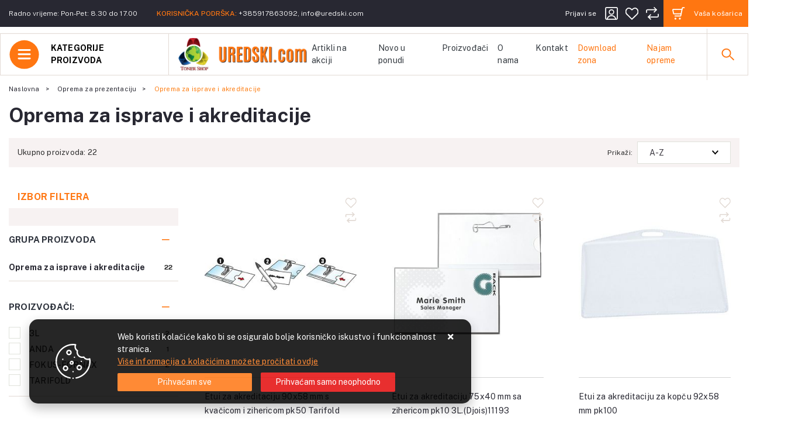

--- FILE ---
content_type: text/html; charset=utf-8
request_url: https://www.uredski.com/oprema-za-isprave-i-akreditacije-306/306/
body_size: 26937
content:





<!DOCTYPE html>
<html lang="hr" data-token="CfDJ8GhOrB9vfvtAm7pqY3Fp6wTGFc5m-iIeZs0gBKWinO4eTEumNnxYnXlKSHZzh1ZpnD7lliGJsJ-0U0ePTouseiBgOK3numo6ph139vb7kjCObIinBFoCfGgxXwf3T1SMXC72bDqD3vdn1VO1iJkNAQw" data-current-lang="hr" data-currency_code="&#x20AC;" data-kateid="306" data-wholesale="0" data-currency_display="&#x20AC;" data-currency_exchange="1" data-currency_processing="multiply" data-duplecijene="1" data-currency_factor="7.5345">
<head itemscope>
    <meta charset="utf-8" />
    <meta name="viewport" content="width=device-width, initial-scale=1.0, minimum-scale=1, viewport-fit=cover" />
    <link rel="preconnect" href="https://fonts.googleapis.com">
    <link rel="preconnect" href="https://fonts.gstatic.com" crossorigin>
    <link rel="preconnect" href="//www.google-analytics.com">
    <link rel="preconnect" href="//ssl.google-analytics.com">
    <link rel="preconnect" href="//www.googletagmanager.com">
    <link rel="preconnect" href="//connect.facebook.net">
    <link rel="dns-prefetch" href="//static.ak.facebook.com">
    <link rel="dns-prefetch" href="//s-static.ak.facebook.com">
    <link rel="dns-prefetch" href="//fbstatic-a.akamaihd.net">
    <link rel="dns-prefetch" href="//maps.gstatic.com">
    <link rel="dns-prefetch" href="//maps.google.com">
    <link rel="dns-prefetch" href="//maps.googleapis.com">
    <link rel="dns-prefetch" href="//mt0.googleapis.com">
    <link rel="dns-prefetch" href="//mt1.googleapis.com">
    <meta name="apple-mobile-web-app-capable" content="yes">
    <meta name="mobile-web-app-capable" content="yes">
    <meta name="apple-mobile-web-app-status-bar-style" content="black">
    <meta name="msapplication-TileColor" content="#ffb116">
    <meta name="theme-color" content="#000000">
    <link rel="apple-touch-startup-image" href="/splash/iphone6_splash.png">
    <link rel="apple-touch-icon" sizes="152x152" href="/apple-touch-icon-ipad.png" type="image/png">
    <link rel="apple-touch-icon" sizes="167x167" href="/apple-touch-icon-ipad-retina.png" type="image/png">
    <link rel="apple-touch-icon" sizes="180x180" href="/apple-touch-icon-iphone-retina.png" type="image/png">
    <link rel="icon" type="image/png" sizes="32x32" href="/favicon-32.png">
    <link rel="icon" type="image/png" sizes="16x16" href="/favicon-16.png">
    <link href="/splash/iphone5_splash.png" media="(device-width: 320px) and (device-height: 568px) and (-webkit-device-pixel-ratio: 2)" rel="apple-touch-startup-image" />
    <link href="/splash/iphone6_splash.png" media="(device-width: 375px) and (device-height: 667px) and (-webkit-device-pixel-ratio: 2)" rel="apple-touch-startup-image" />
    <link href="/splash/iphoneplus_splash.png" media="(device-width: 621px) and (device-height: 1104px) and (-webkit-device-pixel-ratio: 3)" rel="apple-touch-startup-image" />
    <link href="/splash/iphonex_splash.png" media="(device-width: 375px) and (device-height: 812px) and (-webkit-device-pixel-ratio: 3)" rel="apple-touch-startup-image" />
    <link href="/splash/ipad_splash.png" media="(device-width: 768px) and (device-height: 1024px) and (-webkit-device-pixel-ratio: 2)" rel="apple-touch-startup-image" />
    <link href="/splash/ipadpro1_splash.png" media="(device-width: 834px) and (device-height: 1112px) and (-webkit-device-pixel-ratio: 2)" rel="apple-touch-startup-image" />
    <link href="/splash/ipadpro2_splash.png" media="(device-width: 1024px) and (device-height: 1366px) and (-webkit-device-pixel-ratio: 2)" rel="apple-touch-startup-image" />
    <meta name="web_author" content="Mathema d.o.o.">
    <title>Oprema za isprave i akreditacije</title>
    
    <meta name="title" content="Oprema za isprave i akreditacije" />
    <meta name="keywords" content="" />
    <meta name="description" content="MARŠIĆ d.o.o. -  internet trgovina školskog i uredskog materijala, tinta, toneri, elektronika, informatika. " />
    <meta property="og:title" content="Oprema za isprave i akreditacije">
<meta property="og:description" content="MARŠIĆ d.o.o. -  internet trgovina školskog i uredskog materijala, tinta, toneri, elektronika, informatika. ">
<meta property="og:type" content="website">
<meta property="og:url" content="https://www.uredski.com/oprema-za-isprave-i-akreditacije-306/306/">
<meta property="og:image" content="https://www.uredski.com/img/logo.png">
<meta property="og:image:alt" content="Maršić d.o.o.">

    <link href="https://fonts.googleapis.com/css2?family=Public+Sans:wght@300;400;500;700&display=swap" rel="stylesheet"> 
    <link rel="stylesheet" href="/css/color.min.css?v=2p9mNynAO-Qq1A-S4rpt1eyczxG5QeHrIt5Kdc6qmLI" />
    
    
        <script src="/lib/jquery/dist/jquery.min.js?v=QSuP-cWrMrkBn82EvNSlTA4mWhRShHT07kWyeiCr6us"></script>
        <link async rel="stylesheet" type="text/css" media="all" href="/css/vsc.min.css?v=XuD42TItMoTy0EePAEJyFgjzKjco4yo1PEV6wOu-6Rk" />
    
        
        
            <link async rel="stylesheet" type="text/css" media="all" href="/menu-vertical/webslidemenu.min.css?v=WQTJgmr3ETF0kr7gK868wTaQN4WdgnqQRLF91kb6YOc" />
        

    

    



	<meta name="theme-color" content="#000000" />
	<link rel="manifest" href="/manifest.webmanifest" />
</head>
<body class=" ">

    
    <div class="loading ajax-loading-block-window"></div>


    <div id="vsc-wrapper">
                <header id="top">
                    <div class="header">
    <div class="top-header-upper">
        <div class="container-xl">
            <div class="row align-items-center">

                <div class="col-12 col-md-3 col-lg-6 col-xl-8 d-flex">
                    <div class="header-contact">
                        <a href="#">Adresa: Bjelovarska 35,10360 Sesvete</a>
                        <a href="#">Radno vrijeme: Pon-Pet: 8.30 do 17.00</a>
<span><span class="korisnicka">KORISNIČKA PODRŠKA:</span> <a href="tel:&#x2B;385917863092">&#x2B;385917863092</a>, <a href="mailto: info@uredski.com"> info@uredski.com</a></span>
                    </div>
                </div>
                <div class="col-12 col-sm-6 col-md-6 col-lg-6 col-xl-4 top-icon top-icon-desktop d-none d-md-flex">
                        <div class="top-cart top-right-cart">
                            
<div class="dropdown">

        <div class="cart-top">
            <a href="#"><i class="fas fa-shopping-cart"></i><span>Vaša košarica</span></a>
        </div>
</div>
                        </div>
                    <div class="top-compare">
                        <a title="Usporedba" href="/Compare/">
                            <i class="fas fa-exchange-alt">
                            </i>
                        </a>
                    </div>
                    <div class="top-favorites">
                        <a title="Favoriti" href="/Favorites/">
                            <i class="fas fa-heart">
                            </i>
                        </a>
                    </div>
                        

 <div class="top-user">
        <a class="" title="Prijavi se" href="/Identity/Account/Login/"><span class="d-none d-lg-inline">Prijavi se</span><i class="fas fa-user"></i></a>
    </div>


                </div>
            </div>
        </div>

    </div>
</div>

<div class="container-xl top-middle d-none d-block">
    <div class="row align-items-center">
        <div class="col-12 d-flex flex-nowrap">
            <div class="menubg">
    <div class="wsmainfull">
        <div class="wsmainwp clearfix">

            <nav class="wsmenu clearfix">
                <ul class="wsmenu-list">
                    <li aria-haspopup="true">
                        <a href="#" class="navtext">
                            <div class="izbornik"><i class="hamburger-menu"></i><span class="d-none d-xl-inline">Kategorije proizvoda</span></div>
                            <div class="d-block d-lg-none smllogo"><img class="img-fluid" loading="lazy" width="220" height="40" src="/img/logo.png?v=vqnzMTf8ugVLn6ENgfDXOVOD9jE_dIpYoxYRZm-m2VY" alt="Maršić d.o.o. WebShop" /></div>
                        </a>
                        <div class="wsshoptabing wtsdepartmentmenu clearfix">
                            <div class="wsshopwp clearfix">
                                <ul class="wstabitem clearfix">
                                        <li class="wsshoplink-active">
                                            <a class="level" href="/ciscenje-i-higijena/16/l/" style="">Čišćenje i higijena</a>
                                            <div class="wstitemright clearfix">
                                                <div class="container-fluid">
                                                    <div class="row">



                                                                <div class="col-lg-3 col-md-12 clearfix">
                                                                    <ul class="wstliststy02 clearfix">
                                                                        <li class="wstheading clearfix"><a href="/agro-program-240/240/">Agro program</a></li>
                                                                                    <li><a href="/agro-program-395/395/">Agro program</a></li>
                                                                    </ul>
                                                                </div>
                                                                <div class="col-lg-3 col-md-12 clearfix">
                                                                    <ul class="wstliststy02 clearfix">
                                                                        <li class="wstheading clearfix"><a href="/kuhinjski-pribor-239/239/">Kuhinjski pribor</a></li>
                                                                                    <li><a href="//396/"></a></li>
                                                                                    <li><a href="/pribor-za-jelo-400/400/">Pribor za jelo</a></li>
                                                                                    <li><a href="/salvete-398/398/">Salvete</a></li>
                                                                                    <li><a href="/vrecice-za-zamrzavanje-397/397/">Vrećice za zamrzavanje</a></li>
                                                                    </ul>
                                                                </div>
                                                                <div class="col-lg-3 col-md-12 clearfix">
                                                                    <ul class="wstliststy02 clearfix">
                                                                        <li class="wstheading clearfix"><a href="/papirnati-rucnici-237/237/">Papirnati ručnici</a></li>
                                                                                    <li><a href="/papirnati-rucnici-405/405/">Papirnati ručnici</a></li>
                                                                    </ul>
                                                                </div>
                                                                <div class="col-lg-3 col-md-12 clearfix">
                                                                    <ul class="wstliststy02 clearfix">
                                                                        <li class="wstheading clearfix"><a href="/sanitarni-pribor-235/235/">Sanitarni pribor</a></li>
                                                                                    <li><a href="/ostali-sanitarni-pribor-410/410/">Ostali sanitarni pribor</a></li>
                                                                                    <li><a href="/pribor-za-ciscenje-408/408/">Pribor za čišćenje</a></li>
                                                                                    <li><a href="/sredstva-za-ciscenje-407/407/">Sredstva za čišćenje</a></li>
                                                                    </ul>
                                                                </div>
                                                                <div class="col-lg-3 col-md-12 clearfix">
                                                                    <ul class="wstliststy02 clearfix">
                                                                        <li class="wstheading clearfix"><a href="/toaletni-papir-i-drzaci-236/236/">Toaletni papir i držači</a></li>
                                                                                    <li><a href="/toaletni-pribor-i-drzaci-406/406/">Toaletni pribor i držaći</a></li>
                                                                    </ul>
                                                                </div>
                                                                <div class="col-lg-3 col-md-12 clearfix">
                                                                    <ul class="wstliststy02 clearfix">
                                                                        <li class="wstheading clearfix"><a href="/vrece-za-smece-238/238/">Vreće za smeće</a></li>
                                                                                    <li><a href="/vrece-za-smece-404/404/">Vreće za smeće</a></li>
                                                                    </ul>
                                                                </div>



                                                    </div>
                                                </div>
                                            </div>
                                        </li>
                                        <li class="">
                                            <a class="level" href="/elektronika/12/l/" style="">Elektronika</a>
                                            <div class="wstitemright clearfix">
                                                <div class="container-fluid">
                                                    <div class="row">



                                                                <div class="col-lg-3 col-md-12 clearfix">
                                                                    <ul class="wstliststy02 clearfix">
                                                                        <li class="wstheading clearfix"><a href="/e-mobilnost-187/187/">E-mobilnost</a></li>
                                                                                    <li><a href="/e-bicikli/188/">E-bicikli</a></li>
                                                                                    <li><a href="/e-romobili-189/189/">E-romobili</a></li>
                                                                    </ul>
                                                                </div>
                                                                <div class="col-lg-3 col-md-12 clearfix">
                                                                    <ul class="wstliststy02 clearfix">
                                                                        <li class="wstheading clearfix"><a href="/klima-uredaji-194/194/">Klima uređaji</a></li>
                                                                                    <li><a href="/klima-uredaji-195/195/">Klima uređaji</a></li>
                                                                    </ul>
                                                                </div>
                                                                <div class="col-lg-3 col-md-12 clearfix">
                                                                    <ul class="wstliststy02 clearfix">
                                                                        <li class="wstheading clearfix"><a href="/konzole-196/196/">Konzole</a></li>
                                                                                    <li><a href="/dodaci-za-konzole-198/198/">Dodaci za konzole</a></li>
                                                                                    <li><a href="/igre-199/199/">Igre</a></li>
                                                                                    <li><a href="/konzole-197/197/">Konzole</a></li>
                                                                    </ul>
                                                                </div>
                                                                <div class="col-lg-3 col-md-12 clearfix">
                                                                    <ul class="wstliststy02 clearfix">
                                                                        <li class="wstheading clearfix"><a href="/pametni-satovi-191/191/">Pametni satovi</a></li>
                                                                                    <li><a href="/pametni-satovi-192/192/">Pametni satovi</a></li>
                                                                    </ul>
                                                                </div>
                                                                <div class="col-lg-3 col-md-12 clearfix">
                                                                    <ul class="wstliststy02 clearfix">
                                                                        <li class="wstheading clearfix"><a href="/televizori-185/185/">Televizori</a></li>
                                                                                    <li><a href="/televizori-186/186/">Televizori</a></li>
                                                                    </ul>
                                                                </div>



                                                    </div>
                                                </div>
                                            </div>
                                        </li>
                                        <li class="">
                                            <a class="level" href="/komponente/3/l/" style="">Komponente</a>
                                            <div class="wstitemright clearfix">
                                                <div class="container-fluid">
                                                    <div class="row">



                                                                <div class="col-lg-4 col-md-12 clearfix">
                                                                    <ul class="wstliststy02 clearfix">
                                                                        <li class="wstheading clearfix"><a href="/graficke-kartice-104/104/">Grafičke kartice</a></li>
                                                                                    <li><a href="/graficke-kartice-130/130/">Grafičke kartice</a></li>
                                                                    </ul>
                                                                </div>
                                                                <div class="col-lg-4 col-md-12 clearfix">
                                                                    <ul class="wstliststy02 clearfix">
                                                                        <li class="wstheading clearfix"><a href="/hladenje-i-ventilatori-38/38/">Hlađenje i ventilatori</a></li>
                                                                                    <li><a href="/hladenje-cpu-76/76/">Hlađenje CPU</a></li>
                                                                    </ul>
                                                                </div>
                                                                <div class="col-lg-4 col-md-12 clearfix">
                                                                    <ul class="wstliststy02 clearfix">
                                                                        <li class="wstheading clearfix"><a href="/kucista/37/">Kućišta</a></li>
                                                                                    <li><a href="/dodaci-za-kucista/75/">Dodaci za kućišta</a></li>
                                                                                    <li><a href="/kucista-134/134/">Kućišta</a></li>
                                                                    </ul>
                                                                </div>
                                                                <div class="col-lg-4 col-md-12 clearfix">
                                                                    <ul class="wstliststy02 clearfix">
                                                                        <li class="wstheading clearfix"><a href="/maticne-ploce-33/33/">Matične ploče</a></li>
                                                                                    <li><a href="/maticne-ploce-131/131/">Matične ploče</a></li>
                                                                    </ul>
                                                                </div>
                                                                <div class="col-lg-4 col-md-12 clearfix">
                                                                    <ul class="wstliststy02 clearfix">
                                                                        <li class="wstheading clearfix"><a href="/memorija-20/20/">Memorija</a></li>
                                                                                    <li><a href="/memorija-124/124/">Memorija</a></li>
                                                                                    <li><a href="/so-dimm-memorije-67/67/">So-dimm memorije</a></li>
                                                                    </ul>
                                                                </div>
                                                                <div class="col-lg-4 col-md-12 clearfix">
                                                                    <ul class="wstliststy02 clearfix">
                                                                        <li class="wstheading clearfix"><a href="/napajanja-36/36/">Napajanja</a></li>
                                                                                    <li><a href="/napajanja-135/135/">Napajanja</a></li>
                                                                                    <li><a href="/standardna-68/68/">Standardna</a></li>
                                                                                    <li><a href="/ups-133/133/">UPS</a></li>
                                                                    </ul>
                                                                </div>
                                                                <div class="col-lg-4 col-md-12 clearfix">
                                                                    <ul class="wstliststy02 clearfix">
                                                                        <li class="wstheading clearfix"><a href="/pohrana-podataka-35/35/">Pohrana podataka</a></li>
                                                                                    <li><a href="/hdd-diskovi-64/64/">Hdd diskovi</a></li>
                                                                                    <li><a href="/kucista-za-diskove-66/66/">Kučišta za diskove</a></li>
                                                                                    <li><a href="/memorijske-kartice-123/123/">Memorijske kartice</a></li>
                                                                                    <li><a href="/ssd-diskovi-63/63/">SSD diskovi</a></li>
                                                                                    <li class="last"><a class="crveno" href="/pohrana-podataka-35/35/">Prikaži više ...</a></li>
                                                                    </ul>
                                                                </div>
                                                                <div class="col-lg-4 col-md-12 clearfix">
                                                                    <ul class="wstliststy02 clearfix">
                                                                        <li class="wstheading clearfix"><a href="/procesori-9/9/">Procesori</a></li>
                                                                                    <li><a href="/amd-56/56/">AMD</a></li>
                                                                                    <li><a href="/intel-57/57/">INTEL</a></li>
                                                                    </ul>
                                                                </div>



                                                    </div>
                                                </div>
                                            </div>
                                        </li>
                                        <li class="">
                                            <a class="level" href="/mobiteli-i-tableti/11/l/" style="">Mobiteli i tableti</a>
                                            <div class="wstitemright clearfix">
                                                <div class="container-fluid">
                                                    <div class="row">



                                                                <div class="col-lg-3 col-md-12 clearfix">
                                                                    <ul class="wstliststy02 clearfix">
                                                                        <li class="wstheading clearfix"><a href="/mobiteli-i-dodaci-141/141/">Mobiteli i dodaci</a></li>
                                                                                    <li><a href="/dodaci-143/143/">Dodaci</a></li>
                                                                                    <li><a href="/mobiteli-142/142/">Mobiteli</a></li>
                                                                    </ul>
                                                                </div>
                                                                <div class="col-lg-3 col-md-12 clearfix">
                                                                    <ul class="wstliststy02 clearfix">
                                                                        <li class="wstheading clearfix"><a href="/tableti-183/183/">Tableti</a></li>
                                                                                    <li><a href="/tableti-184/184/">Tableti</a></li>
                                                                    </ul>
                                                                </div>



                                                    </div>
                                                </div>
                                            </div>
                                        </li>
                                        <li class="">
                                            <a class="level" href="/monitori/4/l/" style="">Monitori</a>
                                            <div class="wstitemright clearfix">
                                                <div class="container-fluid">
                                                    <div class="row">



                                                                <div class="col-lg-4 col-md-12 clearfix">
                                                                    <ul class="wstliststy02 clearfix">
                                                                        <li class="wstheading clearfix"><a href="/monitori-51/51/">Monitori</a></li>
                                                                                    <li><a href="/dodaci-146/146/">Dodaci</a></li>
                                                                                    <li><a href="/monitori-128/128/">Monitori</a></li>
                                                                    </ul>
                                                                </div>
                                                                <div class="col-lg-4 col-md-12 clearfix">
                                                                    <ul class="wstliststy02 clearfix">
                                                                        <li class="wstheading clearfix"><a href="/projektori-52/52/">Projektori</a></li>
                                                                                    <li><a href="/dodaci-89/89/">Dodaci</a></li>
                                                                                    <li><a href="/projektori-138/138/">Projektori</a></li>
                                                                    </ul>
                                                                </div>



                                                    </div>
                                                </div>
                                            </div>
                                        </li>
                                        <li class="">
                                            <a class="level" href="/periferija/9/l/" style="">Periferija</a>
                                            <div class="wstitemright clearfix">
                                                <div class="container-fluid">
                                                    <div class="row">



                                                                <div class="col-lg-4 col-md-12 clearfix">
                                                                    <ul class="wstliststy02 clearfix">
                                                                        <li class="wstheading clearfix"><a href="/kompleti-mis-tipkovnica-23/23/">Kompleti miš tipkovnica</a></li>
                                                                                    <li><a href="/kompleti-mis-i-tipkovnica-144/144/">Kompleti miš i tipkovnica</a></li>
                                                                    </ul>
                                                                </div>
                                                                <div class="col-lg-4 col-md-12 clearfix">
                                                                    <ul class="wstliststy02 clearfix">
                                                                        <li class="wstheading clearfix"><a href="/misevi-21/21/">Miševi</a></li>
                                                                                    <li><a href="/bezicni-91/91/">Bežični</a></li>
                                                                                    <li><a href="/gaming/92/">Gaming</a></li>
                                                                                    <li><a href="/misevi-125/125/">Miševi</a></li>
                                                                                    <li><a href="/podloga-za-mis-140/140/">Podloga za miš</a></li>
                                                                                    <li class="last"><a class="crveno" href="/misevi-21/21/">Prikaži više ...</a></li>
                                                                    </ul>
                                                                </div>
                                                                <div class="col-lg-4 col-md-12 clearfix">
                                                                    <ul class="wstliststy02 clearfix">
                                                                        <li class="wstheading clearfix"><a href="/slusalice-29/29/">Slušalice</a></li>
                                                                                    <li><a href="/bluetooth-101/101/">Bluetooth</a></li>
                                                                                    <li><a href="/slusalice-129/129/">Slušalice</a></li>
                                                                    </ul>
                                                                </div>
                                                                <div class="col-lg-4 col-md-12 clearfix">
                                                                    <ul class="wstliststy02 clearfix">
                                                                        <li class="wstheading clearfix"><a href="/software-147/147/">Software</a></li>
                                                                                    <li><a href="/antivirusni-alati-148/148/">Antivirusni alati</a></li>
                                                                                    <li><a href="/operativni-sustav/149/">Operativni sustav</a></li>
                                                                                    <li><a href="/uredski-alati-150/150/">Uredski alati</a></li>
                                                                    </ul>
                                                                </div>
                                                                <div class="col-lg-4 col-md-12 clearfix">
                                                                    <ul class="wstliststy02 clearfix">
                                                                        <li class="wstheading clearfix"><a href="/tipkovnice/22/">Tipkovnice</a></li>
                                                                                    <li><a href="/tipkovnice-126/126/">Tipkovnice</a></li>
                                                                    </ul>
                                                                </div>
                                                                <div class="col-lg-4 col-md-12 clearfix">
                                                                    <ul class="wstliststy02 clearfix">
                                                                        <li class="wstheading clearfix"><a href="/web-kamere-28/28/">Web kamere</a></li>
                                                                                    <li><a href="/web-kamera-137/137/">Web kamera</a></li>
                                                                    </ul>
                                                                </div>
                                                                <div class="col-lg-4 col-md-12 clearfix">
                                                                    <ul class="wstliststy02 clearfix">
                                                                        <li class="wstheading clearfix"><a href="/zvucnici-27/27/">Zvučnici</a></li>
                                                                                    <li><a href="/bluetooth-103/103/">Bluetooth</a></li>
                                                                                    <li><a href="/prijenosni-97/97/">Prijenosni</a></li>
                                                                                    <li><a href="/zvucnici-139/139/">Zvučnici</a></li>
                                                                    </ul>
                                                                </div>



                                                    </div>
                                                </div>
                                            </div>
                                        </li>
                                        <li class="">
                                            <a class="level" href="/pisaci/8/l/" style="">Pisači</a>
                                            <div class="wstitemright clearfix">
                                                <div class="container-fluid">
                                                    <div class="row">



                                                                <div class="col-lg-4 col-md-12 clearfix">
                                                                    <ul class="wstliststy02 clearfix">
                                                                        <li class="wstheading clearfix"><a href="/pos-oprema-172/172/">POS oprema</a></li>
                                                                                    <li><a href="/pos-pisaci-173/173/">POS pisači</a></li>
                                                                    </ul>
                                                                </div>
                                                                <div class="col-lg-4 col-md-12 clearfix">
                                                                    <ul class="wstliststy02 clearfix">
                                                                        <li class="wstheading clearfix"><a href="/tinta-jednostavni/160/">Tinta jednostavni</a></li>
                                                                                    <li><a href="/tinta-jednostavni-164/164/">Tinta jednostavni</a></li>
                                                                    </ul>
                                                                </div>
                                                                <div class="col-lg-4 col-md-12 clearfix">
                                                                    <ul class="wstliststy02 clearfix">
                                                                        <li class="wstheading clearfix"><a href="/tinta-multifunkcijski/151/">Tinta multifunkcijski</a></li>
                                                                                    <li><a href="/tinta-multifunkcijski-119/163/">Tinta multifunkcijski</a></li>
                                                                    </ul>
                                                                </div>
                                                                <div class="col-lg-4 col-md-12 clearfix">
                                                                    <ul class="wstliststy02 clearfix">
                                                                        <li class="wstheading clearfix"><a href="/laser-jednostavni/152/">Laser jednostavni</a></li>
                                                                                    <li><a href="/cb/155/">C/B</a></li>
                                                                                    <li><a href="/u-boji/156/">U BOJI</a></li>
                                                                    </ul>
                                                                </div>
                                                                <div class="col-lg-4 col-md-12 clearfix">
                                                                    <ul class="wstliststy02 clearfix">
                                                                        <li class="wstheading clearfix"><a href="/laser-multifunkcijski-157/157/">Laser multifunkcijski</a></li>
                                                                                    <li><a href="/cb-158/158/">C/B</a></li>
                                                                                    <li><a href="/u-boji-159/159/">U BOJI</a></li>
                                                                    </ul>
                                                                </div>



                                                    </div>
                                                </div>
                                            </div>
                                        </li>
                                        <li class="">
                                            <a class="level" href="/posloni-program/15/l/" style="">Posloni program</a>
                                            <div class="wstitemright clearfix">
                                                <div class="container-fluid">
                                                    <div class="row">



                                                                <div class="col-lg-3 col-md-12 clearfix">
                                                                    <ul class="wstliststy02 clearfix">
                                                                        <li class="wstheading clearfix"><a href="/kalendari-230/230/">Kalendari</a></li>
                                                                                    <li><a href="/kalendari-365/365/">Kalendari</a></li>
                                                                    </ul>
                                                                </div>
                                                                <div class="col-lg-3 col-md-12 clearfix">
                                                                    <ul class="wstliststy02 clearfix">
                                                                        <li class="wstheading clearfix"><a href="/kozna-galanterija-233/233/">Kožna galanterija</a></li>
                                                                                    <li><a href="/kozne-torbe-torbice-i-koferi-377/377/">Kožne torbe, torbice i koferi</a></li>
                                                                                    <li><a href="/remenje-380/380/">Remenje</a></li>
                                                                    </ul>
                                                                </div>
                                                                <div class="col-lg-3 col-md-12 clearfix">
                                                                    <ul class="wstliststy02 clearfix">
                                                                        <li class="wstheading clearfix"><a href="/poklon-program-234/234/">Poklon program</a></li>
                                                                                    <li><a href="/cestitke-381/381/">Čestitke</a></li>
                                                                                    <li><a href="/kisobrani-385/385/">Kišobrani</a></li>
                                                                                    <li><a href="/novcanici-382/382/">Novčanici</a></li>
                                                                                    <li><a href="/okviri-i-albumi-za-fotografije-393/393/">Okviri i albumi za fotografije</a></li>
                                                                                    <li class="last"><a class="crveno" href="/poklon-program-234/234/">Prikaži više ...</a></li>
                                                                    </ul>
                                                                </div>
                                                                <div class="col-lg-3 col-md-12 clearfix">
                                                                    <ul class="wstliststy02 clearfix">
                                                                        <li class="wstheading clearfix"><a href="/rokovnici-notesi-i-planeri-231/231/">Rokovnici, notesi i planeri</a></li>
                                                                                    <li><a href="/rokovnici-366/366/">Rokovnici</a></li>
                                                                    </ul>
                                                                </div>
                                                                <div class="col-lg-3 col-md-12 clearfix">
                                                                    <ul class="wstliststy02 clearfix">
                                                                        <li class="wstheading clearfix"><a href="/tekstil-232/232/">Tekstil</a></li>
                                                                                    <li><a href="/jakne-i-prsluci-372/372/">Jakne i prsluci</a></li>
                                                                                    <li><a href="/kosulje-371/371/">Košulje</a></li>
                                                                                    <li><a href="/majice-370/370/">Majice</a></li>
                                                                                    <li><a href="/salovi-374/374/">Šalovi</a></li>
                                                                    </ul>
                                                                </div>



                                                    </div>
                                                </div>
                                            </div>
                                        </li>
                                        <li class="">
                                            <a class="level" href="/prijenosna-racunala/5/l/" style="">Prijenosna računala</a>
                                            <div class="wstitemright clearfix">
                                                <div class="container-fluid">
                                                    <div class="row">



                                                                <div class="col-lg-4 col-md-12 clearfix">
                                                                    <ul class="wstliststy02 clearfix">
                                                                        <li class="wstheading clearfix"><a href="/dodaci-za-prijenosna-racunala-50/50/">Dodaci za prijenosna računala</a></li>
                                                                                    <li><a href="/baterije-i-punjaci-82/82/">Baterije i punjači</a></li>
                                                                                    <li><a href="/torbe-80/80/">Torbe</a></li>
                                                                    </ul>
                                                                </div>
                                                                <div class="col-lg-4 col-md-12 clearfix">
                                                                    <ul class="wstliststy02 clearfix">
                                                                        <li class="wstheading clearfix"><a href="/prijenosna-racunala-116/116/">Prijenosna računala</a></li>
                                                                                    <li><a href="/acer-118/118/">Acer</a></li>
                                                                                    <li><a href="/dell-119/119/">Dell</a></li>
                                                                                    <li><a href="/dodaci-za-prijenosna-racunala-145/145/">Dodaci za prijenosna računala</a></li>
                                                                                    <li><a href="/gigabyte-207/207/">Gigabyte</a></li>
                                                                                    <li class="last"><a class="crveno" href="/prijenosna-racunala-116/116/">Prikaži više ...</a></li>
                                                                    </ul>
                                                                </div>



                                                    </div>
                                                </div>
                                            </div>
                                        </li>
                                        <li class="">
                                            <a class="level" href="/racunala/2/l/" style="">Računala</a>
                                            <div class="wstitemright clearfix">
                                                <div class="container-fluid">
                                                    <div class="row">



                                                                <div class="col-lg-4 col-md-12 clearfix">
                                                                    <ul class="wstliststy02 clearfix">
                                                                        <li class="wstheading clearfix"><a href="/serveri/6/">Serveri</a></li>
                                                                    </ul>
                                                                </div>
                                                                <div class="col-lg-4 col-md-12 clearfix">
                                                                    <ul class="wstliststy02 clearfix">
                                                                        <li class="wstheading clearfix"><a href="/stolna-racunala/3/">Stolna računala</a></li>
                                                                    </ul>
                                                                </div>



                                                    </div>
                                                </div>
                                            </div>
                                        </li>
                                        <li class="">
                                            <a class="level" href="/skolski-pribor/14/l/" style="">Školski pribor</a>
                                            <div class="wstitemright clearfix">
                                                <div class="container-fluid">
                                                    <div class="row">



                                                                <div class="col-lg-3 col-md-12 clearfix">
                                                                    <ul class="wstliststy02 clearfix">
                                                                        <li class="wstheading clearfix"><a href="/blokovi-mape-i-kolazi-223/223/">Blokovi, mape i kolaži</a></li>
                                                                                    <li><a href="/blokovi-341/341/">Blokovi</a></li>
                                                                    </ul>
                                                                </div>
                                                                <div class="col-lg-3 col-md-12 clearfix">
                                                                    <ul class="wstliststy02 clearfix">
                                                                        <li class="wstheading clearfix"><a href="/geometrijski-pribor-227/227/">Geometrijski pribor</a></li>
                                                                                    <li><a href="/ravnala-trokuti-kutomjeri-360/360/">Ravnala, trokuti, kutomjeri</a></li>
                                                                                    <li><a href="/sestari-361/361/">Šestari</a></li>
                                                                    </ul>
                                                                </div>
                                                                <div class="col-lg-3 col-md-12 clearfix">
                                                                    <ul class="wstliststy02 clearfix">
                                                                        <li class="wstheading clearfix"><a href="/knjige-i-nastavna-pomagala-226/226/">Knjige i nastavna pomagala</a></li>
                                                                                    <li><a href="/globusi-358/358/">Globusi</a></li>
                                                                                    <li><a href="/karte-359/359/">Karte</a></li>
                                                                    </ul>
                                                                </div>
                                                                <div class="col-lg-3 col-md-12 clearfix">
                                                                    <ul class="wstliststy02 clearfix">
                                                                        <li class="wstheading clearfix"><a href="/mase-za-modeliranje-225/225/">Mase za modeliranje</a></li>
                                                                                    <li><a href="/glinamol-351/351/">Glinamol</a></li>
                                                                                    <li><a href="/linorez-353/353/">Linorez</a></li>
                                                                                    <li><a href="/ostali-materijali-357/357/">Ostali materijali</a></li>
                                                                                    <li><a href="/plastelin-350/350/">Plastelin</a></li>
                                                                                    <li class="last"><a class="crveno" href="/mase-za-modeliranje-225/225/">Prikaži više ...</a></li>
                                                                    </ul>
                                                                </div>
                                                                <div class="col-lg-3 col-md-12 clearfix">
                                                                    <ul class="wstliststy02 clearfix">
                                                                        <li class="wstheading clearfix"><a href="/sitni-skolski-pribor-224/224/">Sitni školski pribor</a></li>
                                                                                    <li><a href="/gumice-345/345/">Gumice</a></li>
                                                                                    <li><a href="/kreda-346/346/">Kreda</a></li>
                                                                                    <li><a href="/omoti-i-naljepnice-za-knjige-349/349/">Omoti i naljepnice za knjige</a></li>
                                                                                    <li><a href="/pera-i-drzaci-za-pera-348/348/">Pera i držači za pera</a></li>
                                                                                    <li class="last"><a class="crveno" href="/sitni-skolski-pribor-224/224/">Prikaži više ...</a></li>
                                                                    </ul>
                                                                </div>
                                                                <div class="col-lg-3 col-md-12 clearfix">
                                                                    <ul class="wstliststy02 clearfix">
                                                                        <li class="wstheading clearfix"><a href="/slikarski-pribor-222/222/">Slikarski pribor</a></li>
                                                                                    <li><a href="/akrilne-boje-335/335/">Akrilne boje</a></li>
                                                                                    <li><a href="/drvene-pastele-332/332/">Drvene pastele</a></li>
                                                                                    <li><a href="/kistovi-336/336/">Kistovi</a></li>
                                                                                    <li><a href="/ostali-slikarski-pribor-340/340/">Ostali slikarski pribor</a></li>
                                                                                    <li class="last"><a class="crveno" href="/slikarski-pribor-222/222/">Prikaži više ...</a></li>
                                                                    </ul>
                                                                </div>
                                                                <div class="col-lg-3 col-md-12 clearfix">
                                                                    <ul class="wstliststy02 clearfix">
                                                                        <li class="wstheading clearfix"><a href="/skolske-torbe-ruksaci-i-pernice-220/220/">Školske torbe, ruksaci i pernice</a></li>
                                                                                    <li><a href="/pernice-325/325/">Pernice</a></li>
                                                                                    <li><a href="/setovi-i-kompleti-skolske-opreme-322/322/">Setovi i kompleti školske opreme</a></li>
                                                                                    <li><a href="/skolske-torbe-323/323/">Školske torbe</a></li>
                                                                                    <li><a href="/skolski-ruksaci-324/324/">Školski ruksaci</a></li>
                                                                                    <li class="last"><a class="crveno" href="/skolske-torbe-ruksaci-i-pernice-220/220/">Prikaži više ...</a></li>
                                                                    </ul>
                                                                </div>



                                                    </div>
                                                </div>
                                            </div>
                                        </li>
                                        <li class="">
                                            <a class="level" href="/tinte-i-toneri/6/l/" style="">TINTE i TONERI</a>
                                            <div class="wstitemright clearfix">
                                                <div class="container-fluid">
                                                    <div class="row">



                                                                <div class="col-lg-4 col-md-12 clearfix">
                                                                    <ul class="wstliststy02 clearfix">
                                                                        <li class="wstheading clearfix"><a href="/tinta-161/161/">Tinta</a></li>
                                                                                    <li><a href="/tinta-aicon-205/205/">Tinta AICON</a></li>
                                                                                    <li><a href="/tinta-original/170/">Tinta original</a></li>
                                                                                    <li><a href="/tinta-sci-179/179/">Tinta SCI</a></li>
                                                                                    <li><a href="/tinta-zamjenska-177/177/">Tinta zamjenska</a></li>
                                                                    </ul>
                                                                </div>
                                                                <div class="col-lg-4 col-md-12 clearfix">
                                                                    <ul class="wstliststy02 clearfix">
                                                                        <li class="wstheading clearfix"><a href="/toner-162/162/">Toner</a></li>
                                                                                    <li><a href="/toner-aicon-206/206/">Toner AICON</a></li>
                                                                                    <li><a href="/toner-original/176/">Toner original</a></li>
                                                                                    <li><a href="/toner-sci-181/181/">Toner SCI</a></li>
                                                                                    <li><a href="/toner-zamjenski/171/">Toner zamjenski</a></li>
                                                                    </ul>
                                                                </div>



                                                    </div>
                                                </div>
                                            </div>
                                        </li>
                                        <li class="">
                                            <a class="level" href="/uredski-materijal/13/l/" style="">UREDSKI MATERIJAL</a>
                                            <div class="wstitemright clearfix">
                                                <div class="container-fluid">
                                                    <div class="row">



                                                                <div class="col-lg-3 col-md-12 clearfix">
                                                                    <ul class="wstliststy02 clearfix">
                                                                        <li class="wstheading clearfix"><a href="/kuverte-214/214/">Kuverte</a></li>
                                                                                    <li><a href="/kuverte-sa-zracnim-jstucima-299/299/">Kuverte sa zračnim jstucima</a></li>
                                                                                    <li><a href="/kuverte-vrecice-298/298/">Kuverte vrećice</a></li>
                                                                                    <li><a href="/nesamoljepive-kuverte-297/297/">Nesamoljepive kuverte</a></li>
                                                                                    <li><a href="/samolijepive-kuverte-296/296/">Samolijepive kuverte</a></li>
                                                                    </ul>
                                                                </div>
                                                                <div class="col-lg-3 col-md-12 clearfix">
                                                                    <ul class="wstliststy02 clearfix">
                                                                        <li class="wstheading clearfix"><a href="/oprema-za-prezentaciju-215/215/">Oprema za prezentaciju</a></li>
                                                                                    <li><a href="/magneti-za-plocu-304/304/">Magneti za ploču</a></li>
                                                                                    <li><a href="/oprema-za-isprave-i-akreditacije-306/306/">Oprema za isprave i akreditacije</a></li>
                                                                                    <li><a href="/ploce-300/300/">Ploče</a></li>
                                                                                    <li><a href="/prezenteri-303/303/">Prezenteri</a></li>
                                                                                    <li class="last"><a class="crveno" href="/oprema-za-prezentaciju-215/215/">Prikaži više ...</a></li>
                                                                    </ul>
                                                                </div>
                                                                <div class="col-lg-3 col-md-12 clearfix">
                                                                    <ul class="wstliststy02 clearfix">
                                                                        <li class="wstheading clearfix"><a href="/papir-208/208/">Papir</a></li>
                                                                                    <li><a href="/folija-ilk-248/248/">Folija ILK</a></li>
                                                                                    <li><a href="/foto-papir-244/244/">FOTO papir</a></li>
                                                                                    <li><a href="/fotokopirni-papir-243/243/">Fotokopirni papir</a></li>
                                                                                    <li><a href="/hamer-paus-i-krep-papir-247/247/">Hamer, paus i krep papir</a></li>
                                                                                    <li class="last"><a class="crveno" href="/papir-208/208/">Prikaži više ...</a></li>
                                                                    </ul>
                                                                </div>
                                                                <div class="col-lg-3 col-md-12 clearfix">
                                                                    <ul class="wstliststy02 clearfix">
                                                                        <li class="wstheading clearfix"><a href="/papirna-konfekcija-209/209/">Papirna konfekcija</a></li>
                                                                                    <li><a href="/beskonacni-papir-253/253/">Beskonačni papir</a></li>
                                                                                    <li><a href="/biljeznice-i-blokovi--250/250/">Bilježnice i blokovi </a></li>
                                                                                    <li><a href="/blok-kocke-252/252/">Blok kocke</a></li>
                                                                                    <li><a href="/etikete-249/249/">Etikete</a></li>
                                                                                    <li class="last"><a class="crveno" href="/papirna-konfekcija-209/209/">Prikaži više ...</a></li>
                                                                    </ul>
                                                                </div>
                                                                <div class="col-lg-3 col-md-12 clearfix">
                                                                    <ul class="wstliststy02 clearfix">
                                                                        <li class="wstheading clearfix"><a href="/pisaci-i-crtaci-pribor-213/213/">Pisaći i crtaći pribor</a></li>
                                                                                    <li><a href="/flomasteri-288/288/">Flomasteri</a></li>
                                                                                    <li><a href="/garniture-295/295/">Garniture</a></li>
                                                                                    <li><a href="/graficke-olovke-285/285/">Grafičke olovke</a></li>
                                                                                    <li><a href="/kemijske-olovke-282/282/">Kemijske olovke</a></li>
                                                                                    <li class="last"><a class="crveno" href="/pisaci-i-crtaci-pribor-213/213/">Prikaži više ...</a></li>
                                                                    </ul>
                                                                </div>
                                                                <div class="col-lg-3 col-md-12 clearfix">
                                                                    <ul class="wstliststy02 clearfix">
                                                                        <li class="wstheading clearfix"><a href="/pribor-za-odlaganje-i-arhiviranje-210/210/">Pribor za odlaganje i arhiviranje</a></li>
                                                                                    <li><a href="/fascikli-260/260/">Fascikli</a></li>
                                                                                    <li><a href="/ladice-i-stalci-za-spise-261/261/">Ladice i stalci za spise</a></li>
                                                                                    <li><a href="/pregrade-za-spise-262/262/">Pregrade za spise</a></li>
                                                                                    <li><a href="/registratori-259/259/">Registratori</a></li>
                                                                    </ul>
                                                                </div>
                                                                <div class="col-lg-3 col-md-12 clearfix">
                                                                    <ul class="wstliststy02 clearfix">
                                                                        <li class="wstheading clearfix"><a href="/pribor-za-pakiranje-i-otpremu-216/216/">Pribor za pakiranje i otpremu</a></li>
                                                                                    <li><a href="/aparati-za-ljepljivu-traku-313/313/">Aparati za ljepljivu traku</a></li>
                                                                                    <li><a href="/gumene-vezice-309/309/">Gumene vezice</a></li>
                                                                                    <li><a href="/kutije-za-pakiranje-312/312/">Kutije za pakiranje</a></li>
                                                                                    <li><a href="/omotnice-za-pakete-308/308/">Omotnice za pakete</a></li>
                                                                                    <li class="last"><a class="crveno" href="/pribor-za-pakiranje-i-otpremu-216/216/">Prikaži više ...</a></li>
                                                                    </ul>
                                                                </div>
                                                                <div class="col-lg-3 col-md-12 clearfix">
                                                                    <ul class="wstliststy02 clearfix">
                                                                        <li class="wstheading clearfix"><a href="/uredski-namjestaj-217/217/">Uredski namještaj</a></li>
                                                                                    <li><a href="/grbovi-i-zastave-319/319/">Grbovi i zastave</a></li>
                                                                                    <li><a href="/kase-za-novac-318/318/">Kase za novac</a></li>
                                                                                    <li><a href="/kosevi-za-otpad-316/316/">Koševi za otpad</a></li>
                                                                                    <li><a href="/kutije-za-stvari-314/314/">Kutije za stvari</a></li>
                                                                                    <li class="last"><a class="crveno" href="/uredski-namjestaj-217/217/">Prikaži više ...</a></li>
                                                                    </ul>
                                                                </div>
                                                                <div class="col-lg-3 col-md-12 clearfix">
                                                                    <ul class="wstliststy02 clearfix">
                                                                        <li class="wstheading clearfix"><a href="/uredski-pribor-211/211/">Uredski pribor</a></li>
                                                                                    <li><a href="/adresari-i-albumi-za-vizitke-272/272/">Adresari i albumi za vizitke</a></li>
                                                                                    <li><a href="/case-i-stolni-organizatori-268/268/">Čaše i stolni organizatori</a></li>
                                                                                    <li><a href="/korektori-266/266/">Korektori</a></li>
                                                                                    <li><a href="/ljepila-264/264/">Ljepila</a></li>
                                                                                    <li class="last"><a class="crveno" href="/uredski-pribor-211/211/">Prikaži više ...</a></li>
                                                                    </ul>
                                                                </div>
                                                                <div class="col-lg-3 col-md-12 clearfix">
                                                                    <ul class="wstliststy02 clearfix">
                                                                        <li class="wstheading clearfix"><a href="/uredski-uredaji-212/212/">Uredski uređaji</a></li>
                                                                                    <li><a href="/brojac-novcanica-411/411/">Brojač novčanica</a></li>
                                                                                    <li><a href="/busilice-za-papir-276/276/">Bušilice za papir</a></li>
                                                                                    <li><a href="/deklamerice-275/275/">Deklamerice</a></li>
                                                                                    <li><a href="/kalkulatori-277/277/">Kalkulatori</a></li>
                                                                                    <li class="last"><a class="crveno" href="/uredski-uredaji-212/212/">Prikaži više ...</a></li>
                                                                    </ul>
                                                                </div>



                                                    </div>
                                                </div>
                                            </div>
                                        </li>

                                </ul>
                            </div>
                        </div>
                    </li>



                        <li class="d-block d-sm-none">
                            <a class="text-dark" href="/akcija/">Artikli na akciji</a>
                        </li>
                    <li class="d-block d-sm-none">
                        <a class="text-dark" href="/novo/">Novo u ponudi</a>
                    </li>



                        <li class="d-block d-sm-none">
                            <a class="text-dark" href="/Blog/">Novosti</a>
                        </li>

                </ul>
            </nav>
        </div>
    </div>
</div>
            <div class="logo d-flex align-items-center pl-3">
                <a class="d-none d-lg-block" href="/"><img class="img-fluid" width="220" height="40" src="/img/logo.png?v=vqnzMTf8ugVLn6ENgfDXOVOD9jE_dIpYoxYRZm-m2VY" alt="Maršić d.o.o. WebShop" /></a>
            </div>
            <nav class="ml-auto navbar navbar-expand-sm navbar-toggleable-sm navbar-light rp">
                <button class="navbar-toggler" type="button" data-toggle="collapse" data-target=".navbar-collapse" aria-controls="navbarSupportedContent"
                        aria-expanded="false" aria-label="Toggle navigation">
                    <span class="navbar-toggler-icon"></span>
                </button>
                <div class="navbar-collapse collapse d-sm-inline-flex flex-sm-row-reverse">
                    <ul class="navbar-nav flex-grow-1">
                            <li class="nav-item">
                                <a class="nav-link text-dark" href="/akcija/">Artikli na akciji</a>
                            </li>
                        <li class="nav-item">
                            <a class="nav-link text-dark" href="/novo/">Novo u ponudi</a>
                        </li>




<li class="nav-item dropdown d-none d-sm-block">
    <a class="nav-link text-dark" href="#">Proizvođači</a>
    <ul class="dropdown-menu">
            <li class="dropdown-item"><a href="/3l/145/manufacture/">3L</a></li>
            <li class="dropdown-item"><a href="/3m/146/manufacture/">3M</a></li>
            <li class="dropdown-item"><a href="/acer/20/manufacture/">ACER</a></li>
            <li class="dropdown-item"><a href="/adata/3/manufacture/">ADATA</a></li>
            <li class="dropdown-item"><a href="/adidas/147/manufacture/">ADIDAS</a></li>
            <li class="dropdown-item"><a href="/akyga/70/manufacture/">AKYGA</a></li>
            <li class="dropdown-item"><a href="/amd/2/manufacture/">AMD</a></li>
            <li class="dropdown-item"><a href="/anda/148/manufacture/">ANDA</a></li>
            <li class="dropdown-item"><a href="/aoc/16/manufacture/">AOC</a></li>
            <li class="dropdown-item"><a href="/apc/17/manufacture/">APC</a></li>

        <li class="dropdown-item"><a href="/manufacture/all/">Prikaži više ...</a></li>
    </ul>
</li>                            <li class="nav-item d-block d-sm-none">
                                <a class="nav-link text-dark" title="Proizvođači" href="/manufacture/all/">Proizvođači</a>
                            </li>


                        <li class="nav-item">
                            <a class="nav-link text-dark" href="/o-nama/5/page/">O nama</a>
                        </li>

                        <li class="nav-item">
                            <a class="nav-link text-dark" href="/Contact/">Kontakt</a>
                        </li>

                        <li class="nav-item">
                            <a class="nav-link text-orange" href="/Download/">Download zona</a>
                        </li>

                        <li class="nav-item">
                            <a class="nav-link text-orange" href="#">Najam opreme</a>
                        </li>



                        <li class="top-search-icon-desktop d-none d-lg-flex">
                            <div class=""><img src="/img/uredski/search-top.svg" width="22" height="22"></div>
                        </li>
                    </ul>
                </div>
            </nav>
        </div>
        
<div class="search-top" data-search="1">
    <div class="container-xl d-flex flex-column justify-content-center h-100">
        <div class="row">
            <div class="col-12 d-flex flex-column justify-content-center h-100">
                <div class="desktop-search-close"><i class="fal fa-times"></i></div>
                <div class="d-none d-lg-flex justify-content-center">
                    <h2>Pretraživanje ...</h2>
                </div>
                <script src="/js/activeSearch-0.0.2.js?v=vUJCnTKURjh5CT4qd6JqVo0T9TYfB3K_P5woE8ZBFis"></script>
                <form class="search-form" id="multiple_form" method="get" action="/Search/">
                    <input id="multiple" class="search-input ui-autocomplete-input" name="term" type="text" placeholder="Pretraživanje ..." autocomplete="off">
                    <button class="search-btn-reset" type="reset"><span><i class="fas fa-plus"></i></span></button>
                    <button class="search-btn" type="submit"><span>Traži</span></button>
                    <div class="top_search_term">
                        <div class="search_title">Zadnje pretraživano<span class="delete-all-search">Obriši sve</span></div>
                        <div class="top_search_term_result"></div>
                    </div>
                    <div class="multiple-search">
                        <div class="col-lg-12 result">
                            <div class="row">
                                <div class="col-4 d-none d-md-block search-left-block">
                                    <h6 class="manu-title">Proizvođači:</h6>
                                    <div class="manufacture-search"></div>
                                    <h6 class="cate-title">Kategorije:</h6>
                                    <div class="category-search"></div>
                                </div>
                                <div class="col-12 col-lg-8">
                                    <div class="artikli"></div>
                                    <div class="d-flex justify-content-center mt-3">
                                        <button class="count btn btn-type1 w-100" type="submit">Prikaži sve proizvode</button>
                                    </div>
                                </div>
                            </div>
                        </div>
                    </div>
                    <div class="search-empty">
                        <div class="col-lg-12 result">
                            Nema rezultata za traženi pojam!
                        </div>
                    </div>
                </form>

                <template id="searchitem">
                    <div class="product">
                        <div class="topproduct">
                            <a class="searchlink" href="">
                                <img class="slika" src="">
                                <span></span>
                                <strong></strong>
                            </a>
                        </div>
                        <div class="topcartadd"><a href=""><i class="fas fa-cart-plus"></i></a></div>
                    </div>
                </template>

                <template id="searchterm">
                    <div class="product">
                        <a class="searchlink" href="">
                            <i class="far fa-search"></i>
                            <span></span>
                        </a>
                    </div>
                </template>
            </div>
        </div>
    </div>
</div>

    </div>
</div>


<div class="wsmobileheader clearfix ">
    <div id="nav-icon1">
        <span></span>
        <span></span>
        <span></span>
    </div>
    <div class="col-12 col-md-12 col-lg-3 col-xl-2 rp clearfix top-icon">
        <div class="logo-mobile">
            <a class="smllogo logo" href="/"><img class="img-fluid" width="220" height="40" src="/img/logo.png?v=vqnzMTf8ugVLn6ENgfDXOVOD9jE_dIpYoxYRZm-m2VY" alt="Maršić d.o.o. WebShop" /></a>
        </div>

        <div class="top-search-icon">
            <i class="fal fa-search"></i>
        </div>

        <div class="top-compare d-none d-sm-block">
            <a href="/Compare/">
                <i class="fas fa-exchange-alt">
                </i>
            </a>
        </div>
        <div class="top-favorites">
            <a href="/Favorites/">
                <i class="fas fa-heart">
                </i>
            </a>
        </div>
            

 <div class="top-user">
        <a class="" title="Prijavi se" href="/Identity/Account/Login/"><span class="d-none d-lg-inline">Prijavi se</span><i class="fas fa-user"></i></a>
    </div>


            <div class="top-cart-mobile top-right-cart-mobile">
                
<div class="dropdown">
    <div class="cart-top-mobile">
            <a href="#"><i class="fas fa-shopping-cart"></i></a>
    </div>
</div>
            </div>
    </div>

    <div class="mobile-search">
        <div class="search-top-mobile">
            <form class="search-form-mobile" id="searchform-mobile" method="get" action="/Search/">
                <i class="fas fa-times mobile-search-close"></i>
                <input id="artikl-mobile" class="search-input-mobile ui-autocomplete-input" name="term" type="text" placeholder="Pretraživanje ..." autocomplete="off">
                <button class="search-btn-mobile" type="submit" title="Traži"><i class="fas fa-search"></i></button>
            </form>
        </div>
    </div>

    <div class="mobi multiple-search">
        <div class="artikli"></div>
    </div>

    <template id="searchitemmobi">
        <div class="product">
            <div class="topproduct">
                <a class="searchlink" href="">
                    <img class="slika" src="">
                    <span></span>
                    <strong></strong>
                </a>
            </div>
        </div>
    </template>

</div>

                </header>

        <div>
            <main class="">
                


<div class="breadcrumb-wrapper">
    <div class="container-xl clearfix">
        <div xmlns:v="http://rdf.data-vocabulary.org/#" class="breadcrumb">
            <a class="breadcrumb-title d-none d-xl-inline" href="/" rel="v:url" property="v:title"><span>Naslovna</span></a>
            <a class="breadcrumb-title d-inline d-none d-sm-inline d-md-none" href="https://www.uredski.com" onclick="window.history.go(-1); return false;" rel="v:url" property="v:title"><span>Nazad</span></a>

                    <a class="breadcrumb-title" href="/oprema-za-prezentaciju-215/215/" rel="v:url" property="v:title"><span>Oprema za prezentaciju</span></a>
                    <a class="breadcrumb-last" href="/oprema-za-isprave-i-akreditacije-306/306/" rel="v:url" property="v:title"><span>Oprema za isprave i akreditacije</span></a>

        </div>
        <div class="product-page-name">

            <h1 class="c-title">Oprema za isprave i akreditacije</h1>

        </div>
    </div>
</div>



<div class="container-xl mb-3 clearfix">
    <div class="vrstaprikaza">
        <div class="total-records align-bottom">
            Ukupno proizvoda: 22
        </div>



        <div class="product-orderby">
            <form method="post">
                <div class="form-row align-items-center">
                    <label class="mb-0 pr-2" for="Order">Prikaži:</label>
                    <select name="Order" onchange="javascript:addWebParam({orderBy:this.value}, 0);" id="OrderSelected"><option value="artikl_desc">Z-A</option>
<option value="artikl_asc">A-Z</option>
<option value="datum_desc">Prvo najnovije</option>
<option value="datum_asc">Prvo najstarije</option>
<option value="cijena_desc">Prvo najskuplje</option>
<option selected="selected" value="cijena_asc">Prvo najjeftinije</option>
</select>
                </div>
            <input name="__RequestVerificationToken" type="hidden" value="CfDJ8GhOrB9vfvtAm7pqY3Fp6wTGFc5m-iIeZs0gBKWinO4eTEumNnxYnXlKSHZzh1ZpnD7lliGJsJ-0U0ePTouseiBgOK3numo6ph139vb7kjCObIinBFoCfGgxXwf3T1SMXC72bDqD3vdn1VO1iJkNAQw" /></form>
        </div>

    </div>

    <div class="row mt-3">
        <div id="filter-btn" class="col-12">
            <button type="button" class="btn btn-type2 btn-lg btn-block" onclick="showProductFilters();">Izbor filtera</button>
        </div>
    </div>

</div>



<div id="product-list" class="container-xl">
        <div class="row">
            <div class="col-lg-3 filterpanel ">

                
    <div id="left_filter">
        <div data-filterposition="0" class="filterposition filter-header">Izbor filtera</div>

        <div class="fiilterrow">
            

<div class="clearfix">










</div>




        </div>



<div id="accordion-categories" class="filteri">
    <div class="card">
        <div class="card-header" id="cardBrandHeader">
            <h5 class="mb-0">
                <a data-toggle="collapse" href="#categories-filter" aria-expanded="true" aria-controls="categories-filter">
                    Grupa proizvoda
                    <i class="fal fa-minus"></i>
                </a>
            </h5>
        </div>
        <div id="categories-filter" class="collapse show items" aria-labelledby="cardBrandHeader" data-parent="#accordion-categories">
                <div class="filter-link">
                    <a class="bold" href="/oprema-za-isprave-i-akreditacije-306/306/">Oprema za isprave i akreditacije<span class="count">22</span></a>
                </div>
        </div>
    </div>
</div>




<div id="accordion-manufacture" class="filteri">
    <div class="card">
        <div class="card-header" id="cardBrandHeader">
            <h5 class="mb-0">
                <a data-toggle="collapse" href="#manufacture-filter" aria-expanded="true" aria-controls="manufacture-filter">
                    Proizvođači:
                    <i class="fal fa-minus"></i>
                </a>
            </h5>
        </div>
        <div id="manufacture-filter" class="collapse show items" aria-labelledby="cardBrandHeader" data-parent="#accordion-manufacture">
                <h3 class="filter-row">
                    <input type="checkbox" id="manuf-145" name="manufacture" value="145">
                    <label for="manuf-145">3L<span class="count">2</span></label>
                </h3>
                <h3 class="filter-row">
                    <input type="checkbox" id="manuf-148" name="manufacture" value="148">
                    <label for="manuf-148">ANDA<span class="count">1</span></label>
                </h3>
                <h3 class="filter-row">
                    <input type="checkbox" id="manuf-191" name="manufacture" value="191">
                    <label for="manuf-191">FOKUS-FORNAX<span class="count">2</span></label>
                </h3>
                <h3 class="filter-row">
                    <input type="checkbox" id="manuf-252" name="manufacture" value="252">
                    <label for="manuf-252">TARIFOLD<span class="count">4</span></label>
                </h3>
            <div class="show-more"><i class="fa fa-angle-down"></i></div>
        </div>

    </div>
</div>



        

    <div id="accordion-price" class="mt-4 filteri">
        <div class="card">
            <div class="card-header" id="cardHeaderPrice">
                <h5 class="mb-0">
                    <a data-toggle="collapse" href="#collapse-price" aria-expanded="true" aria-controls="collapse-price">
                        Cijena:
                        <i class="fal fa-minus"></i>
                    </a>
                </h5>
            </div>
            <div id="collapse-price" class="collapse show filteri" aria-labelledby="cardHeaderPrice" data-parent="#accordion-price">
                <div class="card-body">
                    <div id="priceSlider"></div>
                    <div>
                        <input type="hidden" id="originMinPrice" value="0" />
                        <input type="hidden" id="originMaxPrice" value="41" />
                        <input type="hidden" id="customInput" value="0" />
                        <input type="hidden" id="sliderStart" value="0" />
                        <input type="hidden" id="sliderStop" value="41" />

                        <span id="minPrice"></span>
                        <span id="maxPrice"></span>

                    </div>
                </div>
            </div>
        </div>
    </div>





            <div class="clearfix">
        <a class="btn btn-filter-postavi d-block d-md-none">Filtriraj</a>
        <a class="btn btn-filter">Očisti filter</a>
    </div>



    </div>


                

                


                

            </div>
            <div class="col-lg-9 ">

                


                


                

    <div id="grid" class="rp row">
        



    <div class="col-lg-4 col-md-4 col-6 col-sm-6 product-item-box grid productEntity" id="item_22139" data-product_name="Etui za akreditaciju  90x58 mm s kvačicom i zihericom pk50 Tarifold 200572" data-product_id="22139" data-product_price="13.27" data-product_category="Oprema za isprave i akreditacije" data-product_brand="TARIFOLD" data-productlist_position="1" data-productlist_name="Oprema za isprave i akreditacije" data-productlist_id="oprema-za-isprave-i-akreditacije-306">
        <div class="product-grid product-item">
            <div class="grid_icons">
            </div>
            <div class="product-image">
                <a href="/etui-za-akreditaciju-90x58mm-s-kvacicom-i-zihericom-pk50-tarifold-200572/22139/product/">
<img loading="lazy" width="287" height="287" class="img-fluid productEntityClick" src="https://www.uredski.com/slike/male/000041419_3.jpg" alt="Etui za akreditaciju  90x58 mm s kvačicom i zihericom pk50 Tarifold 200572">
                </a>
            </div>
            <div class="product-content  ">
                <h2 class="title"><a class="productEntityClick" href="/etui-za-akreditaciju-90x58mm-s-kvacicom-i-zihericom-pk50-tarifold-200572/22139/product/"><span>Etui za akreditaciju  90x58 mm s kvačicom i zihericom pk50 Tarifold 200572</span></a></h2>
                <div class="product-list-sifra-artikla">
                    Šifra artikla: 000041419 <br />
                    Dostupnost: <i class="grid-vrijeme-isporuke green fas fa-check-circle"></i>
                </div>



                    <div class="price d-flex flex-column flex-sm-row">
                            <span class="exchange-price   order-3 smallprice">99,98 Kn</span>
                        <span class="standard-price    order-2 ">13,27 &#x20AC;</span>
                    </div>
            </div>
            <div class="btn-box d-flex">
                        <a class="productEntityAddToCart btn-cart flex-grow-1" href="javascript:cartAdd(22139, 1);" aria-label="Etui za akreditaciju  90x58 mm s kvačicom i zihericom pk50 Tarifold 200572">Dodaj u košaricu <i class="fa fa-shopping-cart"></i></a>
                <a class="btn-favorites productFavoritesClick" href="javascript:addFavorites(22139);"><i id="fav_22139" class=" far fa-heart"></i></a>
                <a class="btn-comparer" href="javascript:addCompare(22139, 215);"><i id="com_22139" class=" far fa-square"></i></a>
            </div>
        </div>
    </div>
    <div class="col-lg-4 col-md-4 col-6 col-sm-6 product-item-box grid productEntity" id="item_24532" data-product_name="Etui za akreditaciju 75x40 mm sa zihericom pk10 3L.(Djois)11193" data-product_id="24532" data-product_price="2.99" data-product_category="Oprema za isprave i akreditacije" data-product_brand="3L" data-productlist_position="2" data-productlist_name="Oprema za isprave i akreditacije" data-productlist_id="oprema-za-isprave-i-akreditacije-306">
        <div class="product-grid product-item">
            <div class="grid_icons">
            </div>
            <div class="product-image">
                <a href="/etui-za-akreditaciju-75x40mm-sa-zihericom-pk10-3l11193/24532/product/">
<img loading="lazy" width="287" height="287" class="img-fluid productEntityClick" src="https://www.uredski.com/slike/male/000006913_1.jpg" alt="Etui za akreditaciju 75x40 mm sa zihericom pk10 3L.(Djois)11193">
                </a>
            </div>
            <div class="product-content  ">
                <h2 class="title"><a class="productEntityClick" href="/etui-za-akreditaciju-75x40mm-sa-zihericom-pk10-3l11193/24532/product/"><span>Etui za akreditaciju 75x40 mm sa zihericom pk10 3L.(Djois)11193</span></a></h2>
                <div class="product-list-sifra-artikla">
                    Šifra artikla: 000006913 <br />
                    Dostupnost: <i class="grid-vrijeme-isporuke green fas fa-check-circle"></i>
                </div>



                    <div class="price d-flex flex-column flex-sm-row">
                            <span class="exchange-price   order-3 smallprice">22,53 Kn</span>
                        <span class="standard-price    order-2 ">2,99 &#x20AC;</span>
                    </div>
            </div>
            <div class="btn-box d-flex">
                        <a class="productEntityAddToCart btn-cart flex-grow-1" href="javascript:cartAdd(24532, 1);" aria-label="Etui za akreditaciju 75x40 mm sa zihericom pk10 3L.(Djois)11193">Dodaj u košaricu <i class="fa fa-shopping-cart"></i></a>
                <a class="btn-favorites productFavoritesClick" href="javascript:addFavorites(24532);"><i id="fav_24532" class=" far fa-heart"></i></a>
                <a class="btn-comparer" href="javascript:addCompare(24532, 215);"><i id="com_24532" class=" far fa-square"></i></a>
            </div>
        </div>
    </div>
    <div class="col-lg-4 col-md-4 col-6 col-sm-6 product-item-box grid productEntity" id="item_32250" data-product_name="Etui za akreditaciju za kopču  92x58 mm pk100" data-product_id="32250" data-product_price="17.85" data-product_category="Oprema za isprave i akreditacije" data-product_brand="" data-productlist_position="3" data-productlist_name="Oprema za isprave i akreditacije" data-productlist_id="oprema-za-isprave-i-akreditacije-306">
        <div class="product-grid product-item">
            <div class="grid_icons">
            </div>
            <div class="product-image">
                <a href="/etui-za-akreditaciju-za-kopcu-92x58mm-pk100/32250/product/">
<img loading="lazy" width="287" height="287" class="img-fluid productEntityClick" src="https://www.uredski.com/slike/male/000003953_1.jpg" alt="Etui za akreditaciju za kopču  92x58 mm pk100">
                </a>
            </div>
            <div class="product-content  ">
                <h2 class="title"><a class="productEntityClick" href="/etui-za-akreditaciju-za-kopcu-92x58mm-pk100/32250/product/"><span>Etui za akreditaciju za kopču  92x58 mm pk100</span></a></h2>
                <div class="product-list-sifra-artikla">
                    Šifra artikla: 000003953 <br />
                    Dostupnost: <i class="grid-vrijeme-isporuke green fas fa-check-circle"></i>
                </div>



                    <div class="price d-flex flex-column flex-sm-row">
                            <span class="exchange-price   order-3 smallprice">134,49 Kn</span>
                        <span class="standard-price    order-2 ">17,85 &#x20AC;</span>
                    </div>
            </div>
            <div class="btn-box d-flex">
                        <a class="productEntityAddToCart btn-cart flex-grow-1" href="javascript:cartAdd(32250, 1);" aria-label="Etui za akreditaciju za kopču  92x58 mm pk100">Dodaj u košaricu <i class="fa fa-shopping-cart"></i></a>
                <a class="btn-favorites productFavoritesClick" href="javascript:addFavorites(32250);"><i id="fav_32250" class=" far fa-heart"></i></a>
                <a class="btn-comparer" href="javascript:addCompare(32250, 215);"><i id="com_32250" class=" far fa-square"></i></a>
            </div>
        </div>
    </div>
    <div class="col-lg-4 col-md-4 col-6 col-sm-6 product-item-box grid productEntity" id="item_32729" data-product_name="Etui za akreditaciju za kopču  95x65 mm pk100 US." data-product_id="32729" data-product_price="15.00" data-product_category="Oprema za isprave i akreditacije" data-product_brand="" data-productlist_position="4" data-productlist_name="Oprema za isprave i akreditacije" data-productlist_id="oprema-za-isprave-i-akreditacije-306">
        <div class="product-grid product-item">
            <div class="grid_icons">
            </div>
            <div class="product-image">
                <a href="/etui-za-akreditaciju-za-kopcu-95x65mm-pk100-us/32729/product/">
<img loading="lazy" width="287" height="287" class="img-fluid productEntityClick" src="https://www.uredski.com/slike/male/000019394_1.jpg" alt="Etui za akreditaciju za kopču  95x65 mm pk100 US.">
                </a>
            </div>
            <div class="product-content  ">
                <h2 class="title"><a class="productEntityClick" href="/etui-za-akreditaciju-za-kopcu-95x65mm-pk100-us/32729/product/"><span>Etui za akreditaciju za kopču  95x65 mm pk100 US.</span></a></h2>
                <div class="product-list-sifra-artikla">
                    Šifra artikla: 000019394 <br />
                    Dostupnost: <i class="grid-vrijeme-isporuke green fas fa-check-circle"></i>
                </div>



                    <div class="price d-flex flex-column flex-sm-row">
                            <span class="exchange-price   order-3 smallprice">113,02 Kn</span>
                        <span class="standard-price    order-2 ">15,00 &#x20AC;</span>
                    </div>
            </div>
            <div class="btn-box d-flex">
                        <a class="productEntityAddToCart btn-cart flex-grow-1" href="javascript:cartAdd(32729, 1);" aria-label="Etui za akreditaciju za kopču  95x65 mm pk100 US.">Dodaj u košaricu <i class="fa fa-shopping-cart"></i></a>
                <a class="btn-favorites productFavoritesClick" href="javascript:addFavorites(32729);"><i id="fav_32729" class=" far fa-heart"></i></a>
                <a class="btn-comparer" href="javascript:addCompare(32729, 215);"><i id="com_32729" class=" far fa-square"></i></a>
            </div>
        </div>
    </div>
    <div class="col-lg-4 col-md-4 col-6 col-sm-6 product-item-box grid productEntity" id="item_21409" data-product_name="Etui za akreditaciju za kopču  95x75 mm s kopčom pk25 Tarifold(Djois)11202" data-product_id="21409" data-product_price="16.40" data-product_category="Oprema za isprave i akreditacije" data-product_brand="TARIFOLD" data-productlist_position="5" data-productlist_name="Oprema za isprave i akreditacije" data-productlist_id="oprema-za-isprave-i-akreditacije-306">
        <div class="product-grid product-item">
            <div class="grid_icons">
            </div>
            <div class="product-image">
                <a href="/etui-za-akreditaciju-za-kopcu-95x75mm-s-kopcom-pk25-tarifold-11202/21409/product/">
<img loading="lazy" width="287" height="287" class="img-fluid productEntityClick" src="https://www.uredski.com/slike/male/000006923_1.jpg" alt="Etui za akreditaciju za kopču  95x75 mm s kopčom pk25 Tarifold(Djois)11202">
                </a>
            </div>
            <div class="product-content  ">
                <h2 class="title"><a class="productEntityClick" href="/etui-za-akreditaciju-za-kopcu-95x75mm-s-kopcom-pk25-tarifold-11202/21409/product/"><span>Etui za akreditaciju za kopču  95x75 mm s kopčom pk25 Tarifold(Djois)11202</span></a></h2>
                <div class="product-list-sifra-artikla">
                    Šifra artikla: 000006923 <br />
                    Dostupnost: <i class="grid-vrijeme-isporuke green fas fa-check-circle"></i>
                </div>



                    <div class="price d-flex flex-column flex-sm-row">
                            <span class="exchange-price   order-3 smallprice">123,57 Kn</span>
                        <span class="standard-price    order-2 ">16,40 &#x20AC;</span>
                    </div>
            </div>
            <div class="btn-box d-flex">
                        <a class="productEntityAddToCart btn-cart flex-grow-1" href="javascript:cartAdd(21409, 1);" aria-label="Etui za akreditaciju za kopču  95x75 mm s kopčom pk25 Tarifold(Djois)11202">Dodaj u košaricu <i class="fa fa-shopping-cart"></i></a>
                <a class="btn-favorites productFavoritesClick" href="javascript:addFavorites(21409);"><i id="fav_21409" class=" far fa-heart"></i></a>
                <a class="btn-comparer" href="javascript:addCompare(21409, 215);"><i id="com_21409" class=" far fa-square"></i></a>
            </div>
        </div>
    </div>
    <div class="col-lg-4 col-md-4 col-6 col-sm-6 product-item-box grid productEntity" id="item_32446" data-product_name="Etui za akreditaciju za kopču 105x68 mm pk100" data-product_id="32446" data-product_price="26.06" data-product_category="Oprema za isprave i akreditacije" data-product_brand="" data-productlist_position="6" data-productlist_name="Oprema za isprave i akreditacije" data-productlist_id="oprema-za-isprave-i-akreditacije-306">
        <div class="product-grid product-item">
            <div class="grid_icons">
            </div>
            <div class="product-image">
                <a href="/etui-za-akreditaciju-za-kopcu-105x68mm-pk100/32446/product/">
<img loading="lazy" width="287" height="287" class="img-fluid productEntityClick" src="https://www.uredski.com/slike/male/000006931_1.jpg" alt="Etui za akreditaciju za kopču 105x68 mm pk100">
                </a>
            </div>
            <div class="product-content  ">
                <h2 class="title"><a class="productEntityClick" href="/etui-za-akreditaciju-za-kopcu-105x68mm-pk100/32446/product/"><span>Etui za akreditaciju za kopču 105x68 mm pk100</span></a></h2>
                <div class="product-list-sifra-artikla">
                    Šifra artikla: 000006931 <br />
                    Dostupnost: <i class="grid-vrijeme-isporuke green fas fa-check-circle"></i>
                </div>



                    <div class="price d-flex flex-column flex-sm-row">
                            <span class="exchange-price   order-3 smallprice">196,35 Kn</span>
                        <span class="standard-price    order-2 ">26,06 &#x20AC;</span>
                    </div>
            </div>
            <div class="btn-box d-flex">
                        <a class="productEntityAddToCart btn-cart flex-grow-1" href="javascript:cartAdd(32446, 1);" aria-label="Etui za akreditaciju za kopču 105x68 mm pk100">Dodaj u košaricu <i class="fa fa-shopping-cart"></i></a>
                <a class="btn-favorites productFavoritesClick" href="javascript:addFavorites(32446);"><i id="fav_32446" class=" far fa-heart"></i></a>
                <a class="btn-comparer" href="javascript:addCompare(32446, 215);"><i id="com_32446" class=" far fa-square"></i></a>
            </div>
        </div>
    </div>
    <div class="col-lg-4 col-md-4 col-6 col-sm-6 product-item-box grid productEntity" id="item_32477" data-product_name="Etui za akreditaciju za kopču 110x96 mm pk100 US." data-product_id="32477" data-product_price="19.16" data-product_category="Oprema za isprave i akreditacije" data-product_brand="" data-productlist_position="7" data-productlist_name="Oprema za isprave i akreditacije" data-productlist_id="oprema-za-isprave-i-akreditacije-306">
        <div class="product-grid product-item">
            <div class="grid_icons">
            </div>
            <div class="product-image">
                <a href="/etui-za-akreditaciju-za-kopcu-110x96mm-pk100-us/32477/product/">
<img loading="lazy" width="287" height="287" class="img-fluid productEntityClick" src="https://www.uredski.com/slike/male/000008443_1.jpg" alt="Etui za akreditaciju za kopču 110x96 mm pk100 US.">
                </a>
            </div>
            <div class="product-content  ">
                <h2 class="title"><a class="productEntityClick" href="/etui-za-akreditaciju-za-kopcu-110x96mm-pk100-us/32477/product/"><span>Etui za akreditaciju za kopču 110x96 mm pk100 US.</span></a></h2>
                <div class="product-list-sifra-artikla">
                    Šifra artikla: 000008443 <br />
                    Dostupnost: <i class="grid-vrijeme-isporuke green fas fa-check-circle"></i>
                </div>



                    <div class="price d-flex flex-column flex-sm-row">
                            <span class="exchange-price   order-3 smallprice">144,36 Kn</span>
                        <span class="standard-price    order-2 ">19,16 &#x20AC;</span>
                    </div>
            </div>
            <div class="btn-box d-flex">
                        <a class="productEntityAddToCart btn-cart flex-grow-1" href="javascript:cartAdd(32477, 1);" aria-label="Etui za akreditaciju za kopču 110x96 mm pk100 US.">Dodaj u košaricu <i class="fa fa-shopping-cart"></i></a>
                <a class="btn-favorites productFavoritesClick" href="javascript:addFavorites(32477);"><i id="fav_32477" class=" far fa-heart"></i></a>
                <a class="btn-comparer" href="javascript:addCompare(32477, 215);"><i id="com_32477" class=" far fa-square"></i></a>
            </div>
        </div>
    </div>
    <div class="col-lg-4 col-md-4 col-6 col-sm-6 product-item-box grid productEntity" id="item_40924" data-product_name="Etui za kartice koža 1063 crveni" data-product_id="40924" data-product_price="16.96" data-product_category="Oprema za isprave i akreditacije" data-product_brand="" data-productlist_position="8" data-productlist_name="Oprema za isprave i akreditacije" data-productlist_id="oprema-za-isprave-i-akreditacije-306">
        <div class="product-grid product-item">
            <div class="grid_icons">
            </div>
            <div class="product-image">
                <a href="/etui-za-kartice-koza-1063-crveni/40924/product/">
<img loading="lazy" width="287" height="287" class="img-fluid productEntityClick" src="https://www.uredski.com/img/nopic.png" alt="Etui za kartice koža 1063 crveni">
                </a>
            </div>
            <div class="product-content  ">
                <h2 class="title"><a class="productEntityClick" href="/etui-za-kartice-koza-1063-crveni/40924/product/"><span>Etui za kartice koža 1063 crveni</span></a></h2>
                <div class="product-list-sifra-artikla">
                    Šifra artikla: 000055974 <br />
                    Dostupnost: <i class="grid-vrijeme-isporuke green fas fa-check-circle"></i>
                </div>



                    <div class="price d-flex flex-column flex-sm-row">
                            <span class="exchange-price   order-3 smallprice">127,79 Kn</span>
                        <span class="standard-price    order-2 ">16,96 &#x20AC;</span>
                    </div>
            </div>
            <div class="btn-box d-flex">
                        <a class="productEntityAddToCart btn-cart flex-grow-1" href="javascript:cartAdd(40924, 1);" aria-label="Etui za kartice koža 1063 crveni">Dodaj u košaricu <i class="fa fa-shopping-cart"></i></a>
                <a class="btn-favorites productFavoritesClick" href="javascript:addFavorites(40924);"><i id="fav_40924" class=" far fa-heart"></i></a>
                <a class="btn-comparer" href="javascript:addCompare(40924, 215);"><i id="com_40924" class=" far fa-square"></i></a>
            </div>
        </div>
    </div>
    <div class="col-lg-4 col-md-4 col-6 col-sm-6 product-item-box grid productEntity" id="item_40925" data-product_name="Etui za kartice koža 1063 narančasti" data-product_id="40925" data-product_price="16.96" data-product_category="Oprema za isprave i akreditacije" data-product_brand="" data-productlist_position="9" data-productlist_name="Oprema za isprave i akreditacije" data-productlist_id="oprema-za-isprave-i-akreditacije-306">
        <div class="product-grid product-item">
            <div class="grid_icons">
            </div>
            <div class="product-image">
                <a href="/etui-za-kartice-koza-1063-narancasti/40925/product/">
<img loading="lazy" width="287" height="287" class="img-fluid productEntityClick" src="https://www.uredski.com/img/nopic.png" alt="Etui za kartice koža 1063 narančasti">
                </a>
            </div>
            <div class="product-content  ">
                <h2 class="title"><a class="productEntityClick" href="/etui-za-kartice-koza-1063-narancasti/40925/product/"><span>Etui za kartice koža 1063 narančasti</span></a></h2>
                <div class="product-list-sifra-artikla">
                    Šifra artikla: 000055975 <br />
                    Dostupnost: <i class="grid-vrijeme-isporuke green fas fa-check-circle"></i>
                </div>



                    <div class="price d-flex flex-column flex-sm-row">
                            <span class="exchange-price   order-3 smallprice">127,79 Kn</span>
                        <span class="standard-price    order-2 ">16,96 &#x20AC;</span>
                    </div>
            </div>
            <div class="btn-box d-flex">
                        <a class="productEntityAddToCart btn-cart flex-grow-1" href="javascript:cartAdd(40925, 1);" aria-label="Etui za kartice koža 1063 narančasti">Dodaj u košaricu <i class="fa fa-shopping-cart"></i></a>
                <a class="btn-favorites productFavoritesClick" href="javascript:addFavorites(40925);"><i id="fav_40925" class=" far fa-heart"></i></a>
                <a class="btn-comparer" href="javascript:addCompare(40925, 215);"><i id="com_40925" class=" far fa-square"></i></a>
            </div>
        </div>
    </div>
    <div class="col-lg-4 col-md-4 col-6 col-sm-6 product-item-box grid productEntity" id="item_40922" data-product_name="Etui za kartice koža 1063 plavi" data-product_id="40922" data-product_price="16.96" data-product_category="Oprema za isprave i akreditacije" data-product_brand="" data-productlist_position="10" data-productlist_name="Oprema za isprave i akreditacije" data-productlist_id="oprema-za-isprave-i-akreditacije-306">
        <div class="product-grid product-item">
            <div class="grid_icons">
            </div>
            <div class="product-image">
                <a href="/etui-za-kartice-koza-1063-plavi/40922/product/">
<img loading="lazy" width="287" height="287" class="img-fluid productEntityClick" src="https://www.uredski.com/img/nopic.png" alt="Etui za kartice koža 1063 plavi">
                </a>
            </div>
            <div class="product-content  ">
                <h2 class="title"><a class="productEntityClick" href="/etui-za-kartice-koza-1063-plavi/40922/product/"><span>Etui za kartice koža 1063 plavi</span></a></h2>
                <div class="product-list-sifra-artikla">
                    Šifra artikla: 000055972 <br />
                    Dostupnost: <i class="grid-vrijeme-isporuke green fas fa-check-circle"></i>
                </div>



                    <div class="price d-flex flex-column flex-sm-row">
                            <span class="exchange-price   order-3 smallprice">127,79 Kn</span>
                        <span class="standard-price    order-2 ">16,96 &#x20AC;</span>
                    </div>
            </div>
            <div class="btn-box d-flex">
                        <a class="productEntityAddToCart btn-cart flex-grow-1" href="javascript:cartAdd(40922, 1);" aria-label="Etui za kartice koža 1063 plavi">Dodaj u košaricu <i class="fa fa-shopping-cart"></i></a>
                <a class="btn-favorites productFavoritesClick" href="javascript:addFavorites(40922);"><i id="fav_40922" class=" far fa-heart"></i></a>
                <a class="btn-comparer" href="javascript:addCompare(40922, 215);"><i id="com_40922" class=" far fa-square"></i></a>
            </div>
        </div>
    </div>
    <div class="col-lg-4 col-md-4 col-6 col-sm-6 product-item-box grid productEntity" id="item_43531" data-product_name="Etui za kartice koža 1063 žuti" data-product_id="43531" data-product_price="16.96" data-product_category="Oprema za isprave i akreditacije" data-product_brand="" data-productlist_position="11" data-productlist_name="Oprema za isprave i akreditacije" data-productlist_id="oprema-za-isprave-i-akreditacije-306">
        <div class="product-grid product-item">
            <div class="grid_icons">
            </div>
            <div class="product-image">
                <a href="/etui-za-kartice-koza-1063-zuti/43531/product/">
<img loading="lazy" width="287" height="287" class="img-fluid productEntityClick" src="https://www.uredski.com/img/nopic.png" alt="Etui za kartice koža 1063 žuti">
                </a>
            </div>
            <div class="product-content  ">
                <h2 class="title"><a class="productEntityClick" href="/etui-za-kartice-koza-1063-zuti/43531/product/"><span>Etui za kartice koža 1063 žuti</span></a></h2>
                <div class="product-list-sifra-artikla">
                    Šifra artikla: 000056802 <br />
                    Dostupnost: <i class="grid-vrijeme-isporuke green fas fa-check-circle"></i>
                </div>



                    <div class="price d-flex flex-column flex-sm-row">
                            <span class="exchange-price   order-3 smallprice">127,79 Kn</span>
                        <span class="standard-price    order-2 ">16,96 &#x20AC;</span>
                    </div>
            </div>
            <div class="btn-box d-flex">
                        <a class="productEntityAddToCart btn-cart flex-grow-1" href="javascript:cartAdd(43531, 1);" aria-label="Etui za kartice koža 1063 žuti">Dodaj u košaricu <i class="fa fa-shopping-cart"></i></a>
                <a class="btn-favorites productFavoritesClick" href="javascript:addFavorites(43531);"><i id="fav_43531" class=" far fa-heart"></i></a>
                <a class="btn-comparer" href="javascript:addCompare(43531, 215);"><i id="com_43531" class=" far fa-square"></i></a>
            </div>
        </div>
    </div>
    <div class="col-lg-4 col-md-4 col-6 col-sm-6 product-item-box grid productEntity" id="item_31925" data-product_name="Etui za kreditne kartice crni" data-product_id="31925" data-product_price="8.33" data-product_category="Oprema za isprave i akreditacije" data-product_brand="ANDA" data-productlist_position="12" data-productlist_name="Oprema za isprave i akreditacije" data-productlist_id="oprema-za-isprave-i-akreditacije-306">
        <div class="product-grid product-item">
            <div class="grid_icons">
            </div>
            <div class="product-image">
                <a href="/etui-za-kreditne-kartice-crni/31925/product/">
<img loading="lazy" width="287" height="287" class="img-fluid productEntityClick" src="https://www.uredski.com/slike/male/900004313_1.jpg" alt="Etui za kreditne kartice crni">
                </a>
            </div>
            <div class="product-content  ">
                <h2 class="title"><a class="productEntityClick" href="/etui-za-kreditne-kartice-crni/31925/product/"><span>Etui za kreditne kartice crni</span></a></h2>
                <div class="product-list-sifra-artikla">
                    Šifra artikla: 900004313 <br />
                    Dostupnost: <i class="grid-vrijeme-isporuke green fas fa-check-circle"></i>
                </div>



                    <div class="price d-flex flex-column flex-sm-row">
                            <span class="exchange-price   order-3 smallprice">62,76 Kn</span>
                        <span class="standard-price    order-2 ">8,33 &#x20AC;</span>
                    </div>
            </div>
            <div class="btn-box d-flex">
                        <a class="productEntityAddToCart btn-cart flex-grow-1" href="javascript:cartAdd(31925, 1);" aria-label="Etui za kreditne kartice crni">Dodaj u košaricu <i class="fa fa-shopping-cart"></i></a>
                <a class="btn-favorites productFavoritesClick" href="javascript:addFavorites(31925);"><i id="fav_31925" class=" far fa-heart"></i></a>
                <a class="btn-comparer" href="javascript:addCompare(31925, 215);"><i id="com_31925" class=" far fa-square"></i></a>
            </div>
        </div>
    </div>
    <div class="col-lg-4 col-md-4 col-6 col-sm-6 product-item-box grid productEntity" id="item_43506" data-product_name="Etui za magnetne kartice akrilni vodoravan/horizontalan pk10 Tarifold(Djois) 200420 proziran" data-product_id="43506" data-product_price="11.18" data-product_category="Oprema za isprave i akreditacije" data-product_brand="TARIFOLD" data-productlist_position="13" data-productlist_name="Oprema za isprave i akreditacije" data-productlist_id="oprema-za-isprave-i-akreditacije-306">
        <div class="product-grid product-item">
            <div class="grid_icons">
            </div>
            <div class="product-image">
                <a href="/etui-za-magnetne-kartice-akrilni-vodoravanhorizontalan-pk10-tarifolddjois-200/43506/product/">
<img loading="lazy" width="287" height="287" class="img-fluid productEntityClick" src="https://www.uredski.com/img/nopic.png" alt="Etui za magnetne kartice akrilni vodoravan/horizontalan pk10 Tarifold(Djois) 200420 proziran">
                </a>
            </div>
            <div class="product-content  ">
                <h2 class="title"><a class="productEntityClick" href="/etui-za-magnetne-kartice-akrilni-vodoravanhorizontalan-pk10-tarifolddjois-200/43506/product/"><span>Etui za magnetne kartice akrilni vodoravan/horizontalan pk10 Tarifold(Djois) 200420 proziran</span></a></h2>
                <div class="product-list-sifra-artikla">
                    Šifra artikla: 000056722 <br />
                    Dostupnost: <i class="grid-vrijeme-isporuke green fas fa-check-circle"></i>
                </div>



                    <div class="price d-flex flex-column flex-sm-row">
                            <span class="exchange-price   order-3 smallprice">84,24 Kn</span>
                        <span class="standard-price    order-2 ">11,18 &#x20AC;</span>
                    </div>
            </div>
            <div class="btn-box d-flex">
                        <a class="productEntityAddToCart btn-cart flex-grow-1" href="javascript:cartAdd(43506, 1);" aria-label="Etui za magnetne kartice akrilni vodoravan/horizontalan pk10 Tarifold(Djois) 200420 proziran">Dodaj u košaricu <i class="fa fa-shopping-cart"></i></a>
                <a class="btn-favorites productFavoritesClick" href="javascript:addFavorites(43506);"><i id="fav_43506" class=" far fa-heart"></i></a>
                <a class="btn-comparer" href="javascript:addCompare(43506, 215);"><i id="com_43506" class=" far fa-square"></i></a>
            </div>
        </div>
    </div>
    <div class="col-lg-4 col-md-4 col-6 col-sm-6 product-item-box grid productEntity" id="item_22099" data-product_name="Kopče za etui za magnetnu karticu s produžetkom pk10 Tarifold(Djois)200518 " data-product_id="22099" data-product_price="11.92" data-product_category="Oprema za isprave i akreditacije" data-product_brand="TARIFOLD" data-productlist_position="14" data-productlist_name="Oprema za isprave i akreditacije" data-productlist_id="oprema-za-isprave-i-akreditacije-306">
        <div class="product-grid product-item">
            <div class="grid_icons">
            </div>
            <div class="product-image">
                <a href="/kopce-za-etui-za-magnetnu-karticu-s-produzetkom-pk10-tarifold-200518/22099/product/">
<img loading="lazy" width="287" height="287" class="img-fluid productEntityClick" src="https://www.uredski.com/slike/male/000040258_3.jpg" alt="Kopče za etui za magnetnu karticu s produžetkom pk10 Tarifold(Djois)200518 ">
                </a>
            </div>
            <div class="product-content  ">
                <h2 class="title"><a class="productEntityClick" href="/kopce-za-etui-za-magnetnu-karticu-s-produzetkom-pk10-tarifold-200518/22099/product/"><span>Kopče za etui za magnetnu karticu s produžetkom pk10 Tarifold(Djois)200518 </span></a></h2>
                <div class="product-list-sifra-artikla">
                    Šifra artikla: 000040258 <br />
                    Dostupnost: <i class="grid-vrijeme-isporuke green fas fa-check-circle"></i>
                </div>



                    <div class="price d-flex flex-column flex-sm-row">
                            <span class="exchange-price   order-3 smallprice">89,81 Kn</span>
                        <span class="standard-price    order-2 ">11,92 &#x20AC;</span>
                    </div>
            </div>
            <div class="btn-box d-flex">
                        <a class="productEntityAddToCart btn-cart flex-grow-1" href="javascript:cartAdd(22099, 1);" aria-label="Kopče za etui za magnetnu karticu s produžetkom pk10 Tarifold(Djois)200518 ">Dodaj u košaricu <i class="fa fa-shopping-cart"></i></a>
                <a class="btn-favorites productFavoritesClick" href="javascript:addFavorites(22099);"><i id="fav_22099" class=" far fa-heart"></i></a>
                <a class="btn-comparer" href="javascript:addCompare(22099, 215);"><i id="com_22099" class=" far fa-square"></i></a>
            </div>
        </div>
    </div>
    <div class="col-lg-4 col-md-4 col-6 col-sm-6 product-item-box grid productEntity" id="item_28622" data-product_name="Kopče za iskaznicu metalne pk10 3L.(Djois)11290" data-product_id="28622" data-product_price="3.55" data-product_category="Oprema za isprave i akreditacije" data-product_brand="3L" data-productlist_position="15" data-productlist_name="Oprema za isprave i akreditacije" data-productlist_id="oprema-za-isprave-i-akreditacije-306">
        <div class="product-grid product-item">
            <div class="grid_icons">
            </div>
            <div class="product-image">
                <a href="/kopce-za-iskaznicu-metalne-pk10-3l11290/28622/product/">
<img loading="lazy" width="287" height="287" class="img-fluid productEntityClick" src="https://www.uredski.com/img/nopic.png" alt="Kopče za iskaznicu metalne pk10 3L.(Djois)11290">
                </a>
            </div>
            <div class="product-content  ">
                <h2 class="title"><a class="productEntityClick" href="/kopce-za-iskaznicu-metalne-pk10-3l11290/28622/product/"><span>Kopče za iskaznicu metalne pk10 3L.(Djois)11290</span></a></h2>
                <div class="product-list-sifra-artikla">
                    Šifra artikla: 000040939 <br />
                    Dostupnost: <i class="grid-vrijeme-isporuke green fas fa-check-circle"></i>
                </div>



                    <div class="price d-flex flex-column flex-sm-row">
                            <span class="exchange-price   order-3 smallprice">26,75 Kn</span>
                        <span class="standard-price    order-2 ">3,55 &#x20AC;</span>
                    </div>
            </div>
            <div class="btn-box d-flex">
                        <a class="productEntityAddToCart btn-cart flex-grow-1" href="javascript:cartAdd(28622, 1);" aria-label="Kopče za iskaznicu metalne pk10 3L.(Djois)11290">Dodaj u košaricu <i class="fa fa-shopping-cart"></i></a>
                <a class="btn-favorites productFavoritesClick" href="javascript:addFavorites(28622);"><i id="fav_28622" class=" far fa-heart"></i></a>
                <a class="btn-comparer" href="javascript:addCompare(28622, 215);"><i id="com_28622" class=" far fa-square"></i></a>
            </div>
        </div>
    </div>
    <div class="col-lg-4 col-md-4 col-6 col-sm-6 product-item-box grid productEntity" id="item_24915" data-product_name="Pločica stolna za natpis pvc 12x5 cm Fornax" data-product_id="24915" data-product_price="0.70" data-product_category="Oprema za isprave i akreditacije" data-product_brand="FOKUS-FORNAX" data-productlist_position="16" data-productlist_name="Oprema za isprave i akreditacije" data-productlist_id="oprema-za-isprave-i-akreditacije-306">
        <div class="product-grid product-item">
            <div class="grid_icons">
            </div>
            <div class="product-image">
                <a href="/plocica-stolna-za-natpis-pvc-12x5cm-fornax/24915/product/">
<img loading="lazy" width="287" height="287" class="img-fluid productEntityClick" src="https://www.uredski.com/slike/male/000008782_1.jpg" alt="Pločica stolna za natpis pvc 12x5 cm Fornax">
                </a>
            </div>
            <div class="product-content  ">
                <h2 class="title"><a class="productEntityClick" href="/plocica-stolna-za-natpis-pvc-12x5cm-fornax/24915/product/"><span>Pločica stolna za natpis pvc 12x5 cm Fornax</span></a></h2>
                <div class="product-list-sifra-artikla">
                    Šifra artikla: 000008782 <br />
                    Dostupnost: <i class="grid-vrijeme-isporuke green fas fa-check-circle"></i>
                </div>



                    <div class="price d-flex flex-column flex-sm-row">
                            <span class="exchange-price   order-3 smallprice">5,27 Kn</span>
                        <span class="standard-price    order-2 ">0,70 &#x20AC;</span>
                    </div>
            </div>
            <div class="btn-box d-flex">
                        <a class="productEntityAddToCart btn-cart flex-grow-1" href="javascript:cartAdd(24915, 1);" aria-label="Pločica stolna za natpis pvc 12x5 cm Fornax">Dodaj u košaricu <i class="fa fa-shopping-cart"></i></a>
                <a class="btn-favorites productFavoritesClick" href="javascript:addFavorites(24915);"><i id="fav_24915" class=" far fa-heart"></i></a>
                <a class="btn-comparer" href="javascript:addCompare(24915, 215);"><i id="com_24915" class=" far fa-square"></i></a>
            </div>
        </div>
    </div>
    <div class="col-lg-4 col-md-4 col-6 col-sm-6 product-item-box grid productEntity" id="item_24905" data-product_name="Pločica stolna za natpis pvc 25x6 cm Fornax" data-product_id="24905" data-product_price="0.75" data-product_category="Oprema za isprave i akreditacije" data-product_brand="FOKUS-FORNAX" data-productlist_position="17" data-productlist_name="Oprema za isprave i akreditacije" data-productlist_id="oprema-za-isprave-i-akreditacije-306">
        <div class="product-grid product-item">
            <div class="grid_icons">
            </div>
            <div class="product-image">
                <a href="/plocica-stolna-za-natpis-pvc-25x6cm-fornax/24905/product/">
<img loading="lazy" width="287" height="287" class="img-fluid productEntityClick" src="https://www.uredski.com/slike/male/000008643_1.jpg" alt="Pločica stolna za natpis pvc 25x6 cm Fornax">
                </a>
            </div>
            <div class="product-content  ">
                <h2 class="title"><a class="productEntityClick" href="/plocica-stolna-za-natpis-pvc-25x6cm-fornax/24905/product/"><span>Pločica stolna za natpis pvc 25x6 cm Fornax</span></a></h2>
                <div class="product-list-sifra-artikla">
                    Šifra artikla: 000008643 <br />
                    Dostupnost: <i class="grid-vrijeme-isporuke green fas fa-check-circle"></i>
                </div>



                    <div class="price d-flex flex-column flex-sm-row">
                            <span class="exchange-price   order-3 smallprice">5,65 Kn</span>
                        <span class="standard-price    order-2 ">0,75 &#x20AC;</span>
                    </div>
            </div>
            <div class="btn-box d-flex">
                        <a class="productEntityAddToCart btn-cart flex-grow-1" href="javascript:cartAdd(24905, 1);" aria-label="Pločica stolna za natpis pvc 25x6 cm Fornax">Dodaj u košaricu <i class="fa fa-shopping-cart"></i></a>
                <a class="btn-favorites productFavoritesClick" href="javascript:addFavorites(24905);"><i id="fav_24905" class=" far fa-heart"></i></a>
                <a class="btn-comparer" href="javascript:addCompare(24905, 215);"><i id="com_24905" class=" far fa-square"></i></a>
            </div>
        </div>
    </div>
    <div class="col-lg-4 col-md-4 col-6 col-sm-6 product-item-box grid productEntity" id="item_32529" data-product_name="Vezica za akreditaciju 10 mm pk50 rips crna" data-product_id="32529" data-product_price="40.95" data-product_category="Oprema za isprave i akreditacije" data-product_brand="" data-productlist_position="18" data-productlist_name="Oprema za isprave i akreditacije" data-productlist_id="oprema-za-isprave-i-akreditacije-306">
        <div class="product-grid product-item">
            <div class="grid_icons">
            </div>
            <div class="product-image">
                <a href="/vezica-za-akreditaciju-10mm-pk50-rips-crna/32529/product/">
<img loading="lazy" width="287" height="287" class="img-fluid productEntityClick" src="https://www.uredski.com/slike/male/000010410_1.jpg" alt="Vezica za akreditaciju 10 mm pk50 rips crna">
                </a>
            </div>
            <div class="product-content  ">
                <h2 class="title"><a class="productEntityClick" href="/vezica-za-akreditaciju-10mm-pk50-rips-crna/32529/product/"><span>Vezica za akreditaciju 10 mm pk50 rips crna</span></a></h2>
                <div class="product-list-sifra-artikla">
                    Šifra artikla: 000010410 <br />
                    Dostupnost: <i class="grid-vrijeme-isporuke green fas fa-check-circle"></i>
                </div>



                    <div class="price d-flex flex-column flex-sm-row">
                            <span class="exchange-price   order-3 smallprice">308,54 Kn</span>
                        <span class="standard-price    order-2 ">40,95 &#x20AC;</span>
                    </div>
            </div>
            <div class="btn-box d-flex">
                        <a class="productEntityAddToCart btn-cart flex-grow-1" href="javascript:cartAdd(32529, 1);" aria-label="Vezica za akreditaciju 10 mm pk50 rips crna">Dodaj u košaricu <i class="fa fa-shopping-cart"></i></a>
                <a class="btn-favorites productFavoritesClick" href="javascript:addFavorites(32529);"><i id="fav_32529" class=" far fa-heart"></i></a>
                <a class="btn-comparer" href="javascript:addCompare(32529, 215);"><i id="com_32529" class=" far fa-square"></i></a>
            </div>
        </div>
    </div>
    <div class="col-lg-4 col-md-4 col-6 col-sm-6 product-item-box grid productEntity" id="item_32809" data-product_name="Vezica za akreditaciju 10 mm pk50 rips crvena" data-product_id="32809" data-product_price="40.95" data-product_category="Oprema za isprave i akreditacije" data-product_brand="" data-productlist_position="19" data-productlist_name="Oprema za isprave i akreditacije" data-productlist_id="oprema-za-isprave-i-akreditacije-306">
        <div class="product-grid product-item">
            <div class="grid_icons">
            </div>
            <div class="product-image">
                <a href="/vezica-za-akreditaciju-10mm-pk50-rips-crvena/32809/product/">
<img loading="lazy" width="287" height="287" class="img-fluid productEntityClick" src="https://www.uredski.com/slike/male/000026423_1.jpg" alt="Vezica za akreditaciju 10 mm pk50 rips crvena">
                </a>
            </div>
            <div class="product-content  ">
                <h2 class="title"><a class="productEntityClick" href="/vezica-za-akreditaciju-10mm-pk50-rips-crvena/32809/product/"><span>Vezica za akreditaciju 10 mm pk50 rips crvena</span></a></h2>
                <div class="product-list-sifra-artikla">
                    Šifra artikla: 000026423 <br />
                    Dostupnost: <i class="grid-vrijeme-isporuke green fas fa-check-circle"></i>
                </div>



                    <div class="price d-flex flex-column flex-sm-row">
                            <span class="exchange-price   order-3 smallprice">308,54 Kn</span>
                        <span class="standard-price    order-2 ">40,95 &#x20AC;</span>
                    </div>
            </div>
            <div class="btn-box d-flex">
                        <a class="productEntityAddToCart btn-cart flex-grow-1" href="javascript:cartAdd(32809, 1);" aria-label="Vezica za akreditaciju 10 mm pk50 rips crvena">Dodaj u košaricu <i class="fa fa-shopping-cart"></i></a>
                <a class="btn-favorites productFavoritesClick" href="javascript:addFavorites(32809);"><i id="fav_32809" class=" far fa-heart"></i></a>
                <a class="btn-comparer" href="javascript:addCompare(32809, 215);"><i id="com_32809" class=" far fa-square"></i></a>
            </div>
        </div>
    </div>
    <div class="col-lg-4 col-md-4 col-6 col-sm-6 product-item-box grid productEntity" id="item_32810" data-product_name="Vezica za akreditaciju 10 mm pk50 rips tamnoplava" data-product_id="32810" data-product_price="40.95" data-product_category="Oprema za isprave i akreditacije" data-product_brand="" data-productlist_position="20" data-productlist_name="Oprema za isprave i akreditacije" data-productlist_id="oprema-za-isprave-i-akreditacije-306">
        <div class="product-grid product-item">
            <div class="grid_icons">
            </div>
            <div class="product-image">
                <a href="/vezica-za-akreditaciju-10mm-pk50-rips-tamno-plava/32810/product/">
<img loading="lazy" width="287" height="287" class="img-fluid productEntityClick" src="https://www.uredski.com/slike/male/000026424_1.jpg" alt="Vezica za akreditaciju 10 mm pk50 rips tamnoplava">
                </a>
            </div>
            <div class="product-content  ">
                <h2 class="title"><a class="productEntityClick" href="/vezica-za-akreditaciju-10mm-pk50-rips-tamno-plava/32810/product/"><span>Vezica za akreditaciju 10 mm pk50 rips tamnoplava</span></a></h2>
                <div class="product-list-sifra-artikla">
                    Šifra artikla: 000026424 <br />
                    Dostupnost: <i class="grid-vrijeme-isporuke green fas fa-check-circle"></i>
                </div>



                    <div class="price d-flex flex-column flex-sm-row">
                            <span class="exchange-price   order-3 smallprice">308,54 Kn</span>
                        <span class="standard-price    order-2 ">40,95 &#x20AC;</span>
                    </div>
            </div>
            <div class="btn-box d-flex">
                        <a class="productEntityAddToCart btn-cart flex-grow-1" href="javascript:cartAdd(32810, 1);" aria-label="Vezica za akreditaciju 10 mm pk50 rips tamnoplava">Dodaj u košaricu <i class="fa fa-shopping-cart"></i></a>
                <a class="btn-favorites productFavoritesClick" href="javascript:addFavorites(32810);"><i id="fav_32810" class=" far fa-heart"></i></a>
                <a class="btn-comparer" href="javascript:addCompare(32810, 215);"><i id="com_32810" class=" far fa-square"></i></a>
            </div>
        </div>
    </div>
    <div class="col-lg-4 col-md-4 col-6 col-sm-6 product-item-box grid productEntity" id="item_40923" data-product_name="Etui za kartice koža 1063 crni" data-product_id="40923" data-product_price="16.96" data-product_category="Oprema za isprave i akreditacije" data-product_brand="" data-productlist_position="21" data-productlist_name="Oprema za isprave i akreditacije" data-productlist_id="oprema-za-isprave-i-akreditacije-306">
        <div class="product-grid product-item">
            <div class="grid_icons">
            </div>
            <div class="product-image">
                <a href="/etui-za-kartice-koza-1063-crni/40923/product/">
<img loading="lazy" width="287" height="287" class="img-fluid productEntityClick" src="https://www.uredski.com/img/nopic.png" alt="Etui za kartice koža 1063 crni">
                </a>
            </div>
            <div class="product-content  ">
                <h2 class="title"><a class="productEntityClick" href="/etui-za-kartice-koza-1063-crni/40923/product/"><span>Etui za kartice koža 1063 crni</span></a></h2>
                <div class="product-list-sifra-artikla">
                    Šifra artikla: 000055973 <br />
                    Dostupnost: <i class="grid-vrijeme-isporuke green fas fa-check-circle"></i>
                </div>



                    <div class="price d-flex flex-column flex-sm-row">
                            <span class="exchange-price   order-3 smallprice">127,79 Kn</span>
                        <span class="standard-price    order-2 ">16,96 &#x20AC;</span>
                    </div>
            </div>
            <div class="btn-box d-flex">
                    <a class="productEntityClick btn-cart flex-grow-1" href="/etui-za-kartice-koza-1063-crni/40923/product/">Više informacija <i class="fal fa-info-circle"></i></a>
                <a class="btn-favorites productFavoritesClick" href="javascript:addFavorites(40923);"><i id="fav_40923" class=" far fa-heart"></i></a>
                <a class="btn-comparer" href="javascript:addCompare(40923, 215);"><i id="com_40923" class=" far fa-square"></i></a>
            </div>
        </div>
    </div>
    <div class="col-lg-4 col-md-4 col-6 col-sm-6 product-item-box grid productEntity" id="item_33249" data-product_name="Kopče za iskaznicu metalne pk100 Siam 2050/10" data-product_id="33249" data-product_price="21.96" data-product_category="Oprema za isprave i akreditacije" data-product_brand="" data-productlist_position="22" data-productlist_name="Oprema za isprave i akreditacije" data-productlist_id="oprema-za-isprave-i-akreditacije-306">
        <div class="product-grid product-item">
            <div class="grid_icons">
            </div>
            <div class="product-image">
                <a href="/kopce-za-iskaznicu-metalne-pk100-siam-205010/33249/product/">
<img loading="lazy" width="287" height="287" class="img-fluid productEntityClick" src="https://www.uredski.com/img/nopic.png" alt="Kopče za iskaznicu metalne pk100 Siam 2050/10">
                </a>
            </div>
            <div class="product-content  ">
                <h2 class="title"><a class="productEntityClick" href="/kopce-za-iskaznicu-metalne-pk100-siam-205010/33249/product/"><span>Kopče za iskaznicu metalne pk100 Siam 2050/10</span></a></h2>
                <div class="product-list-sifra-artikla">
                    Šifra artikla: 000051476 <br />
                    Dostupnost: <i class="grid-vrijeme-isporuke green fas fa-check-circle"></i>
                </div>



                    <div class="price d-flex flex-column flex-sm-row">
                            <span class="exchange-price   order-3 smallprice">165,46 Kn</span>
                        <span class="standard-price    order-2 ">21,96 &#x20AC;</span>
                    </div>
            </div>
            <div class="btn-box d-flex">
                    <a class="productEntityClick btn-cart flex-grow-1" href="/kopce-za-iskaznicu-metalne-pk100-siam-205010/33249/product/">Više informacija <i class="fal fa-info-circle"></i></a>
                <a class="btn-favorites productFavoritesClick" href="javascript:addFavorites(33249);"><i id="fav_33249" class=" far fa-heart"></i></a>
                <a class="btn-comparer" href="javascript:addCompare(33249, 215);"><i id="com_33249" class=" far fa-square"></i></a>
            </div>
        </div>
    </div>








    </div>

<script>
    function downloadTag(id) {
        $('#imagepreview').attr('src', $('#downloadTagimg_' + id).data('src'));
        $('#imagemodal').modal('show');
    }
</script>

<div class="modal fade" id="imagemodal" tabindex="-1" role="dialog" aria-labelledby="myModalLabel" aria-hidden="true">
    <div class="modal-dialog">
        <div class="modal-content">
            <div class="modal-body">
                <img class="img-fluid" src="" id="imagepreview">
            </div>
            <div class="modal-footer">
                <button type="button" class="btn btn-default" data-dismiss="modal">Close</button>
            </div>
        </div>
    </div>
</div>


                



                


            </div>
        </div>

</div>
            </main>
        </div>



    <div class="index-manufacture mt-lg-5 mb-0 clearfix">
        <div class="container-xl index-manufacture-logo align-items-center h-100 index-slick">
                <div>
                    <a href="/dell/32/manufacture/">
                            <img loading="lazy" width="156" height="80" class="img-fluid" src="https://www.uredski.com/manufacture/dell.png" alt="DELL">
                    </a>
                </div>
                <div>
                    <a href="/canon/8/manufacture/">
                            <img loading="lazy" width="156" height="80" class="img-fluid" src="https://www.uredski.com/manufacture/canon.png" alt="CANON">
                    </a>
                </div>
                <div>
                    <a href="/lenovo/42/manufacture/">
                            <img loading="lazy" width="156" height="80" class="img-fluid" src="https://www.uredski.com/manufacture/lenovo.png" alt="LENOVO">
                    </a>
                </div>
                <div>
                    <a href="/epson/4/manufacture/">
                            <img loading="lazy" width="156" height="80" class="img-fluid" src="https://www.uredski.com/manufacture/epson.png" alt="EPSON">
                    </a>
                </div>
                <div>
                    <a href="/brother/5/manufacture/">
                            <img loading="lazy" width="156" height="80" class="img-fluid" src="https://www.uredski.com/manufacture/brother.png" alt="BROTHER">
                    </a>
                </div>
                <div>
                    <a href="/acer/20/manufacture/">
                            <img loading="lazy" width="156" height="80" class="img-fluid" src="https://www.uredski.com/manufacture/acer.png" alt="ACER">
                    </a>
                </div>
                <div>
                    <a href="/hp/7/manufacture/">
                            <img loading="lazy" width="156" height="80" class="img-fluid" src="https://www.uredski.com/manufacture/hp.png" alt="HP">
                    </a>
                </div>
                <div>
                    <a href="/sci/126/manufacture/">
                            <img loading="lazy" width="156" height="80" class="img-fluid" src="https://www.uredski.com/manufacture/sci.png" alt="SCI">
                    </a>
                </div>
                <div>
                    <a href="/asus/19/manufacture/">
                            <img loading="lazy" width="156" height="80" class="img-fluid" src="https://www.uredski.com/manufacture/asus.png" alt="ASUS">
                    </a>
                </div>
                <div>
                    <a href="/intel/1/manufacture/">
                            <img loading="lazy" width="156" height="80" class="img-fluid" src="https://www.uredski.com/manufacture/intel.png" alt="INTEL">
                    </a>
                </div>
        </div>
    </div>
    <script type="text/javascript">

        $(document).ready(function () {

            $('.index-manufacture-logo').slick({
                slidesToShow: 6,
                slidesToScroll: 1,
                autoplay: true,
                arrows: true,
                dots: false,
                autoplaySpeed: 2000,
                infinite: true,
                responsive: [
                    {
                        breakpoint: 1200,
                        settings: {
                            slidesToShow: 4,
                            slidesToScroll: 2,
                        }
                    },
                    {
                        breakpoint: 767,
                        settings: {
                            slidesToShow: 4,
                            slidesToScroll: 2,
                        }
                    },
                    {
                        breakpoint: 576,
                        settings: {
                            slidesToShow: 3,
                            slidesToScroll: 1,
                        }
                    }
                ]
            });

        });
    </script>
    <footer class="footer">
        <div class="container-xl">
            <div class="row inforow">
                <div class="col-12 col-sm-6 col-md-6 col-xl-3 mb-lg-5 mb-2">
                    <img loading="lazy" width="160" height="30" src="/img/logo-inverse.png?v=_3O5SoOuWi2NrDODD_82C0Zz94-ZrXpX5YgB2wyd7XI" class="img-fluid mb-3" alt="Maršić d.o.o." />
                    <ul class="mb-3">
                        <li>Maršić d.o.o.</li>
                        <li>Bjelovarska 35</li>
                        <li>10360  Sesvete</li>
                        <li><a href="tel:&#x2B;385917863092">&#x2B;385917863092</a></li>
                        <li>OIB: 73334529004</li>
                        <li><a href="mailto: info@uredski.com"> info@uredski.com</a></li>
                        <li><a href="mailto:prodaja@uredski.com">prodaja@uredski.com</a></li>
                    </ul>
                    

<script type="application/ld+json">
    {
    "@context": "http://schema.org",
    "@type": "Organization",
    "name" : "Maršić d.o.o.",
    "legalName" : "Maršić d.o.o.",
    "logo": "https://www.uredski.com/images/logo.png",
    "url": "https://www.uredski.com",
    "address": {
    "@type": "PostalAddress",
    "addressLocality": " Sesvete",
    "postalCode": "10360",
    "streetAddress": "Bjelovarska 35"
    },
    "email": " info@uredski.com",
    "contactPoint" : {
    "@type" : "ContactPoint",
    "telephone" : "&#x2B;385917863092",
    "contactType" : "customer service"
    },
    "sameAs": [
    ]
    }
</script>

                </div>
                <div class="col-12 col-sm-6 col-md-6 col-xl-6 mb-2 mb-lg-5">
                    
<ul class="pagelist">
    <li>
        <a href="/Contact/">Kontakt</a>
    </li>
        <li>
            <a href="/Blog/">Novosti</a>
        </li>
        <li><a href="/uvjeti-koristenja/1/page/">Uvjeti korištenja</a></li>
        <li><a href="/dostava/2/page/">Dostava</a></li>
        <li><a href="/povrati/3/page/">Povrati</a></li>
        <li><a href="/zastita-privatnosti/4/page/">Zaštita privatnosti</a></li>
        <li><a href="/o-nama/5/page/">O nama</a></li>
        <li><a href="/vizija-i-misija/6/page/">Vizija i misija</a></li>
        <li><a href="/kako-kupiti/7/page/">Kako kupiti</a></li>
        <li><a href="/nacini-placanja/8/page/">Načini plaćanja</a></li>
    <li><a href="javascript:void(0)" class="setcookie">Upravljanje kolačićima</a></li>
    <li class="pagelist_bottom"><a href="">Najam opreme</a></li>
    <li class="pagelist_bottom"><a href="">Download zona</a></li>
</ul>
                </div>

                <div class="col-sm-6 col-md-3 col-xl-3 mb-lg-5 mb-0 d-none d-xl-block">
                    <div class="footer-contact">
                        <ul>
                            <li> info@uredski.com</li>
                            <li>prodaja@uredski.com</li>
                            <li>&#x2B;385917863092</li>
                            <li>091 431 4321</li>
                        </ul>
                        <div class="footer-contact-bottom">
                            <span>
                                <strong>Narudžbe zaprimamo</strong> od 9.00 do 13.00 sati<br>
                                <strong>Isporuka robe</strong> između 10.00 i 12.00 sati
                            </span>
                        </div>
                    </div>
                </div>
            </div>

            

            


                <div class="row mb-3 bold rp">Fiksni tečaj: 1€ = 7.53450 Kn</div>

            <div class="row">
                <div class="kartice d-flex justify-content-center col-12">
                    <a href="https://www.wspay.info/mastercard-securecode.html" target="_blank" rel="noopener noreferrer" title="Mastercard® Identity Check™">
                        <img alt="Mastercard® Identity Check™" src="/kartice/mastercard-identity-check.png" border="0">
                    </a>
                    <a href="https://www.wspay.info/verified-by-visa.html" target="_blank" rel="noopener noreferrer" title="Visa Secure">
                        <img alt="Visa Secure" src="/kartice/visa-secure.png" border="0">
                    </a>
                    <a href="http://www.americanexpress.hr/" target="_blank" rel="noopener noreferrer" title="American Express">
                        <img alt="American Express" src="/kartice/AmericanExpress50.jpg" border="0">
                    </a>
                    <a href="http://www.diners.com.hr" target="_blank" rel="noopener noreferrer" title="Diners Club International">
                        <img alt="Diners Club International" src="/kartice/diners_50.gif" border="0">
                    </a>
                    <a href="http://www.visa.com.hr/" target="_blank" rel="noopener noreferrer" title="Visa">
                        <img alt="Visa" src="/kartice/Visa50.gif" border="0">
                    </a>
                    <a href="https://www.mastercard.com/hr/" target="_blank" rel="noopener noreferrer" title="MasterCard">
                        <img alt="MasterCard" src="/kartice/MasterCard50.gif" border="0">
                    </a>
                    <a href="https://www.mastercard.com/hr/" target="_blank" rel="noopener noreferrer" title="Maestro">
                        <img alt="Maestro" src="/kartice/maestro50.gif" border="0">
                    </a>
                    <a href="https://www.discover.com/" target="_blank" rel="noopener noreferrer" title="Discover">
                        <img alt="Discover" src="/kartice/discover_50.gif" border="0">
                    </a>
                    <a href="http://www.diners.com.hr/" target="_blank" rel="noopener noreferrer" title="Dinacard">
                        <img alt="Dinacard" src="/kartice/dinacard50.png" border="0">
                    </a>
                    <a href="https://www.wspay.info/" target="_blank" rel="noopener noreferrer" title="WsPay">
                        <img alt="WsPay" src="/kartice/wsPayWebSecureLogo-118x50-transparent.png" border="0">
                    </a>
                </div>
                    <div class="dostava">
                        <i class="fas fa-truck"></i><span>Besplatna dostava</span>&nbsp; za narudžbe iznad 66,37 &#x20AC;
                            <span class="exchange-price">500,06 Kn</span>
                    </div>

            </div>
            <div class="footertxt mt-3">
Sve cijene iskazane su u eurima i uključuju PDV. Trudimo se dati što bolji i točniji opis i sliku. Unatoč tome, ne možemo garantirati da su svi navedeni podaci i slike u potpunosti točni. Ne odgovaramo za eventualne pogreške nastale u opisu proizvoda, greške prilikom štampanja te promjene cijena.             </div>
        </div>
    </footer>
    
<div class="mathema">
    <div class="container-xl">
        <div class="row">
            <div class="col-6 col-md-6 d-flex align-items-center justify-content-end vsc">
                <a href="https://www.mathema.hr/" rel="noopener">Izrada Web trgovine</a>
            </div>
            <div class="col-6 d-flex align-items-center">
                <a href="https://www.mathema.hr" rel="noopener"><img loading="lazy" width="90" height="13" src="/img/mathema.png?v=yg9z59viytIY65gY9QToFvK2smIv2DPU7O0KLFPHMsM" alt="Izrada Web Trgovine - Mathema d.o.o." /></a>
            </div>
        </div>
    </div>
</div>

<a href="#top" onclick="topFunction()" class="scrtop"></a>




        

            <script async src="/menu-vertical/webslidemenu.min.js?v=Go8E7jfAGGlUmauCeJ2pX2rAqxc4X89dwn-bHL5xKsE"></script>
        
            <script src="/js/outdated.js?v=8VEON7xaE07Kru1iF_Mf7uIa1zDLQ1qQMp4M6p1xMbc"></script>
            <script src="/js/vsc.min.js?v=AlmxPckvAhhgfcvYAEoR7j-ylo8liPjDZ5UKZop3lvM"></script>
        

        <script>
            $('[data-countdown]').each(function () {
                var $this = $(this), finalDate = $(this).data('countdown');
                $this.countdown(finalDate, function (event) {
                    $this.html(event.strftime('<div class="cdown days"><span class="counting counting-2">%-D</span>dana</div><div class="cdown hours"><span class="counting counting-2">%-H</span>sati</div><div class="cdown minutes"><span class="counting counting-2">%M</span>min</div><div class="cdown seconds"><span class="counting">%S</span>sec</div>'));
                });
            });

                                                                                                                //$(document).ready(function () {
                                                                                                                //    $('[data-toggle="tooltip"]').tooltip();
                                                                                                                //});
        </script>

        
            <script src="/lib/wnumb/wNumb.js?v=tG7BHvrRhmzAfaml_nuyZVLOx8MxTvt2PwAdx3rLVV4"></script>
<script src="/lib/nouislider/distribute/nouislider.min.js?v=5ViZD_DGK-YQ7uFJACajg8bLAWJMWFZ-IZiJmiQQNk8"></script>

<script>
    var productFilter = {};
    productFilter.currentSearchOption = {"query":null,"term":null,"manuf":null,"catef":null,"other":null,"teh":null,"tg":null,"page":0,"pageSize":0,"sort":null,"minPrice":null,"maxPrice":null,"akcija":null,"izdvajamo":null,"novo":null,"pageSend":null,"l":null,"c":null,"m":null,"model":null,"modelf":null,"modulf":null,"levelf":null};
    productFilter.priceSetting = {
        min: 0,
        max: 41,
        currentMin: 0,
        currentMax: 41,
        step: 100
    };
</script>

<script src="/js/product-filter.min.js?v=uk46zRS1RXn3TGUzeHpXgMzl-HpBONF-zwttyqqrTd0"></script>

<script>
    selectElement('OrderSelected', 'artikl_asc');
</script>

        

        <div id="message" class="display-none alert" style="margin: 0 auto; padding: 8px; bottom: 0; left: 0; position: fixed; right: 0; z-index: 999; text-align: center; "></div>

        <div class="modal fade" id="shopModal" tabindex="-1" role="dialog" aria-labelledby="myModalLabel" aria-hidden="true">
            <div class="modal-dialog modal-lg">
                <div class="modal-content">
                    <div class="modal-body">
                        <iframe frameborder="0"></iframe>
                    </div>
                </div>
            </div>
        </div>

        

<div id="vsccookieConsent" class="rewoke cookie fade show" role="alert">
    <div class="col-12">
        <div class="row">
            <div class="col-md-2 d-none d-md-flex align-content-center flex-wrap justify-content-center"><img class="img-fluid" src="/images/cookie.svg" alt="Cookie" /></div>
            <div class="col-md-10 col-12">
                <span class="float-right close-box"><i class="fas fa-times"></i></span>

                <div class="cookie-txt">
                    Web koristi kolačiće kako bi se osiguralo bolje korisničko iskustvo i funkcionalnost stranica. <br />
                    <a class="uvjeti" href="#" data-height=580 data-width=100% data-toggle="modal" data-target="#vscgdprModal" data-src="/Privacy">Više informacija o kolačićima možete pročitati ovdje</a>
                </div>

                <div class="cookie-buttons mt-2">
                    <button type="button" class="accept-policy btn-cookie" data-dismiss="alert" aria-label="Close" data-cookie-string=".AspNet.Consent=yes; expires=Mon, 18 Jan 2027 21:59:49 GMT; path=/; secure; samesite=none" data-cookie-show="consentVsc=1; path=/; secure; samesite=lax">
                        <span aria-hidden="true">Prihvaćam sve</span>
                    </button>

                    <button type="button" class="accept-policy btn-cookie-revoke" data-rewoke="1">
                        <span aria-hidden="true">Prihvaćam samo neophodno</span>
                    </button>
                </div>
            </div>
        </div>
    </div>
</div>

<script>
    $(document).ready(function () {
        var cookieName = 'consentVsc';
        var cookieAll = '.AspNet.Consent';
        $('.setcookie,.close-box').click(function (event) {
            event.preventDefault();
            if (Cookies.get(cookieAll) == undefined || Cookies.get(cookieAll) == null) {
                if (document.getElementById("cookie_marketing")) {
                    document.getElementById("cookie_marketing").checked = false;
                }
            } else {
                if (document.getElementById("cookie_marketing")) {
                    document.getElementById("cookie_marketing").checked = true;
                }
            };
            $('#vsccookieConsent').toggleClass('show-e');
            Cookies.set(cookieName, 1, { sameSite: 'Lax', path: '/', secure: true, expires: 365 });
        });
        if (Cookies.get(cookieName) == undefined || Cookies.get(cookieName) == null) {
            $('#vsccookieConsent').toggleClass('show-e');
        };
    });
</script>

<script>
    (function () {
        var cookieShowName = "consentVsc";
        var cookieAll = '.AspNet.Consent';
        var button = document.querySelector("#vsccookieConsent button[data-cookie-show]");
        var buttonShow = document.querySelector("#vsccookieConsent button[data-cookie-show]");
        var rewoke = document.querySelector("#vsccookieConsent button[data-rewoke]");
        button.addEventListener("click", function (event) {
            $('.loading').addClass('ajax-loading-block-window').show();
            document.cookie = button.dataset.cookieString;
            document.cookie = buttonShow.dataset.cookieShow;
            Cookies.set(cookieShowName, 1, { sameSite: 'Lax', path: '/', secure: true, expires: 365 });
            $('#vsccookieConsent').toggleClass('show-e');
            $('.loading').fadeOut();
            //window.location.reload(true);
        }, false);
        rewoke.addEventListener("click", function (event) {
            $('.loading').addClass('ajax-loading-block-window').show();
            Cookies.remove(cookieAll);
            document.cookie = buttonShow.dataset.cookieShow;
            Cookies.set(cookieShowName, 1, { sameSite: 'Lax', path: '/', secure: true, expires: 365 });
            $('#vsccookieConsent').toggleClass('show-e');
            $('.loading').fadeOut();
            //window.location.reload(true);
        }, false);
    })();
</script>

<div class="modal fade" id="vscgdprModal" tabindex="-1" role="dialog" aria-labelledby="gdprModal" aria-hidden="true">
    <div class="modal-dialog modal-lg velikimodal">
        <div class="modal-content">
            <div class="modal-header">
                <h4 class="modal-title" id="gdprModal">Privatnost podataka</h4>
            </div>
            <div class="modal-body">
                <iframe frameborder="0"></iframe>
            </div>
            <div class="modal-footer">
                <button type="button" class="btn btn-type1" data-dismiss="modal">Zatvori</button>
            </div>
        </div>
    </div>
</div>


    </div> <!-- /vsc-wrapper -->
    


    <translate data-favtitle="Favoriti"
               data-favadd="Dodali ste artikl u listu za favorite!"
               data-favdel="Maknuli ste artikl iz liste favorita!"
               data-comptitle="Usporedba proizvoda"
               data-compadd="Dodali ste proizvod u listu za usporedbu!"
               data-compdel="Maknuli ste proizvod iz liste za usporedbu!"
               data-txtloadmore="Prikaži više"
               data-txtloadless="Prikaži manje">
    </translate>


    
    <script src="/js/outdated.js?v=8VEON7xaE07Kru1iF_Mf7uIa1zDLQ1qQMp4M6p1xMbc"></script>
    <div id="outdated"></div>
    <script>
        document.addEventListener('DOMContentLoaded', function () {
            outdatedBrowserRework({
                browserSupport: {
                },
                requireChromeOnAndroid: false,
                isUnknownBrowserOK: true,
                messages: {
                    en: {
                        outOfDate: "Vaš preglednik je zastario!",
                        unsupported: "Vaš preglednik nije podržan!",
                        update: {
                            web: "Nadogradite Vaš preglednik kako bi ova stranica ispravno funkcionirala. ",
                            googlePlay: "Instalirajte Chrome sa Google Trgovine",
                            appStore: "Nadogradite iOS kroz Postavke telefona"
                        },
                        url: "https://browser-update.org/update-browser.html",
                        callToAction: "Nadogradite preglednik",
                        close: "Zatvori"
                    },
                    hr: {
                        outOfDate: "Vaš preglednik je zastario!",
                        unsupported: "Vaš preglednik nije podržan!",
                        update: {
                            web: "Nadogradite Vaš preglednik kako bi ova stranica ispravno funkcionirala. ",
                            googlePlay: "Instalirajte Chrome sa Google Trgovine",
                            appStore: "Nadogradite iOS kroz Postavke telefona"
                        },
                        url: "https://browser-update.org/update-browser.html",
                        callToAction: "Nadogradite preglednik",
                        close: "Zatvori"
                    }
                }
            });
        });
    </script>

    


	<script>'serviceWorker'in navigator&&navigator.serviceWorker.register('/serviceworker', { scope: '/' })</script></body>
</html>


--- FILE ---
content_type: text/css
request_url: https://www.uredski.com/css/color.min.css?v=2p9mNynAO-Qq1A-S4rpt1eyczxG5QeHrIt5Kdc6qmLI
body_size: -288
content:
:root{--boja1:#ff7611;--boja2:#ff7611;--svijetlo-siva:#e2dad4;--siva-stroke:#e2dad4;--tamno-siva:#282832;--siva:#2b303a;--siva-bkg:rgba(236,222,222,.4);--siva3:#cfc2b7;--white:#fff;--crveno:#e40a0a;--orange-hover:#cc5e0e;--zelena:#0b9563;--green:#148211;--regular:'Public Sans',sans-serif;--bold:'Public Sans',sans-serif;--black:'Public Sans',sans-serif;--fonticon:'Font Awesome 5 Pro' !important}

--- FILE ---
content_type: image/svg+xml
request_url: https://www.uredski.com/img/uredski/cart-top.svg
body_size: 1048
content:
<svg width="21" height="22" viewBox="0 0 21 22" fill="none" xmlns="http://www.w3.org/2000/svg">
<path d="M2.8409 11.5841H14.5284L15.9572 4.44128H1.66929C1.56481 4.44167 1.46168 4.46496 1.36717 4.50953C1.27267 4.55409 1.18909 4.61884 1.12234 4.69921C1.05558 4.77958 1.00727 4.87361 0.980808 4.97467C0.954347 5.07574 0.950381 5.18138 0.969189 5.28414L2.14079 10.9984C2.16812 11.1636 2.25379 11.3136 2.38224 11.4211C2.5107 11.5285 2.67342 11.5864 2.8409 11.5841V11.5841Z" stroke="white" stroke-width="1.71429" stroke-linecap="round" stroke-linejoin="round"/>
<path d="M15.957 4.44131L16.5571 2.1556C16.5901 1.99426 16.6777 1.84925 16.8053 1.74512C16.9329 1.64099 17.0925 1.58413 17.2572 1.58417H19.529" stroke="white" stroke-width="1.71429" stroke-linecap="round" stroke-linejoin="round"/>
<path d="M14.5284 11.5842L13.9283 14.5842C13.8953 14.7455 13.8076 14.8905 13.6801 14.9946C13.5525 15.0988 13.3928 15.1556 13.2282 15.1556H4.52686" stroke="white" stroke-width="1.71429" stroke-linecap="round" stroke-linejoin="round"/>
<path d="M5.24125 20.1556C5.6358 20.1556 5.95564 19.8358 5.95564 19.4413C5.95564 19.0468 5.6358 18.7271 5.24125 18.7271C4.8467 18.7271 4.52686 19.0468 4.52686 19.4413C4.52686 19.8358 4.8467 20.1556 5.24125 20.1556Z" stroke="white" stroke-width="1.71429" stroke-linecap="round" stroke-linejoin="round"/>
<path d="M12.3853 20.1556C12.7798 20.1556 13.0997 19.8358 13.0997 19.4413C13.0997 19.0468 12.7798 18.7271 12.3853 18.7271C11.9907 18.7271 11.6709 19.0468 11.6709 19.4413C11.6709 19.8358 11.9907 20.1556 12.3853 20.1556Z" stroke="white" stroke-width="1.71429" stroke-linecap="round" stroke-linejoin="round"/>
</svg>


--- FILE ---
content_type: image/svg+xml
request_url: https://www.uredski.com/img/uredski/compare-top.svg
body_size: 253
content:
<svg width="23" height="22" viewBox="0 0 23 22" fill="none" xmlns="http://www.w3.org/2000/svg">
<path d="M14.603 0.869873L18.4498 4.71602L14.603 8.56217" stroke="white" stroke-width="1.71429" stroke-linecap="round" stroke-linejoin="round"/>
<path d="M1.52441 9.33142V6.25449C1.52441 5.84647 1.68653 5.45516 1.97509 5.16664C2.26365 4.87812 2.65502 4.71603 3.06311 4.71603H18.45" stroke="white" stroke-width="1.71429" stroke-linecap="round" stroke-linejoin="round"/>
<path d="M8.44829 20.8699L4.60156 17.0237L8.44829 13.1776" stroke="white" stroke-width="1.71429" stroke-linecap="round" stroke-linejoin="round"/>
<path d="M21.5272 12.4083V15.4852C21.5272 15.8933 21.365 16.2846 21.0765 16.5731C20.7879 16.8616 20.3966 17.0237 19.9885 17.0237H4.60156" stroke="white" stroke-width="1.71429" stroke-linecap="round" stroke-linejoin="round"/>
</svg>


--- FILE ---
content_type: image/svg+xml
request_url: https://www.uredski.com/img/uredski/hamburger.svg
body_size: -41
content:
<svg width="51" height="50" viewBox="0 0 51 50" fill="none" xmlns="http://www.w3.org/2000/svg">
<ellipse cx="25.4736" cy="25.2941" rx="25" ry="24.5098" fill="#FF7611"/>
<line x1="15.9736" y1="17.5" x2="34.9736" y2="17.5" stroke="white" stroke-width="3" stroke-linecap="round"/>
<line x1="15.9736" y1="24.6895" x2="34.9736" y2="24.6895" stroke="white" stroke-width="3" stroke-linecap="round"/>
<line x1="15.9736" y1="31.8791" x2="34.9736" y2="31.8791" stroke="white" stroke-width="3" stroke-linecap="round"/>
</svg>


--- FILE ---
content_type: image/svg+xml
request_url: https://www.uredski.com/img/uredski/favorites.svg
body_size: 7
content:
<svg width="20" height="18" viewBox="0 0 20 18" fill="none" xmlns="http://www.w3.org/2000/svg">
<path d="M10.3299 16.9231L2.86103 9.55331C-1.19817 5.13145 4.76885 -3.35851 10.3299 3.5101C15.891 -3.35851 21.831 5.16093 17.7989 9.55331L10.3299 16.9231Z" stroke="#E2DAD4" stroke-width="1.5" stroke-linecap="round" stroke-linejoin="round"/>
</svg>


--- FILE ---
content_type: image/svg+xml
request_url: https://www.uredski.com/img/uredski/cart_grid.svg
body_size: 1039
content:
<svg width="21" height="21" viewBox="0 0 21 21" fill="none" xmlns="http://www.w3.org/2000/svg">
<path d="M17.926 10.9231H6.24027L4.8117 3.78021H19.0974C19.2019 3.7806 19.305 3.80389 19.3995 3.84845C19.494 3.89302 19.5775 3.95777 19.6443 4.03814C19.711 4.1185 19.7593 4.21254 19.7858 4.3136C19.8123 4.41467 19.8162 4.5203 19.7974 4.62307L18.626 10.3374C18.5987 10.5026 18.513 10.6525 18.3846 10.76C18.2561 10.8675 18.0934 10.9253 17.926 10.9231V10.9231Z" stroke="white" stroke-width="1.71429" stroke-linecap="round" stroke-linejoin="round"/>
<path d="M4.81152 3.78024L4.21152 1.49452C4.17859 1.33319 4.09093 1.18818 3.96337 1.08405C3.83581 0.979922 3.67619 0.923062 3.51153 0.923096H1.2401" stroke="white" stroke-width="1.71429" stroke-linecap="round" stroke-linejoin="round"/>
<path d="M6.24024 10.9231L6.84024 13.9231C6.87317 14.0844 6.96083 14.2294 7.08839 14.3336C7.21595 14.4377 7.37557 14.4946 7.54024 14.4945H16.2402" stroke="white" stroke-width="1.71429" stroke-linecap="round" stroke-linejoin="round"/>
<path d="M15.5259 19.4946C15.1315 19.4946 14.8117 19.1748 14.8117 18.7803C14.8117 18.3858 15.1315 18.066 15.5259 18.066C15.9204 18.066 16.2402 18.3858 16.2402 18.7803C16.2402 19.1748 15.9204 19.4946 15.5259 19.4946Z" stroke="white" stroke-width="1.71429" stroke-linecap="round" stroke-linejoin="round"/>
<path d="M8.38337 19.4946C7.98888 19.4946 7.66908 19.1748 7.66908 18.7803C7.66908 18.3858 7.98888 18.066 8.38337 18.066C8.77786 18.066 9.09766 18.3858 9.09766 18.7803C9.09766 19.1748 8.77786 19.4946 8.38337 19.4946Z" stroke="white" stroke-width="1.71429" stroke-linecap="round" stroke-linejoin="round"/>
</svg>


--- FILE ---
content_type: image/svg+xml
request_url: https://www.uredski.com/img/uredski/search-top.svg
body_size: -28
content:
<svg width="23" height="22" viewBox="0 0 23 22" fill="none" xmlns="http://www.w3.org/2000/svg">
<path d="M16.3925 8.64761C16.3925 12.643 13.0833 15.9156 8.95921 15.9156C4.83513 15.9156 1.52588 12.643 1.52588 8.64761C1.52588 4.6522 4.83513 1.37964 8.95921 1.37964C13.0833 1.37964 16.3925 4.6522 16.3925 8.64761Z" stroke="#FF7611" stroke-width="2"/>
<line x1="1" y1="-1" x2="9.26973" y2="-1" transform="matrix(0.714073 0.700071 -0.714073 0.700071 14.4595 14.7587)" stroke="#FF7611" stroke-width="2" stroke-linecap="round"/>
</svg>


--- FILE ---
content_type: image/svg+xml
request_url: https://www.uredski.com/img/uredski/footer-contact.svg
body_size: 1078
content:
<svg width="81" height="81" viewBox="0 0 81 81" fill="none" xmlns="http://www.w3.org/2000/svg">
<circle cx="40.1074" cy="40.7373" r="40" fill="#FF7611"/>
<path d="M46.3879 52.2505H62.8343V23.0005H25.6914V31.188" stroke="white" stroke-width="1.71429" stroke-linecap="round" stroke-linejoin="round"/>
<path d="M25.6914 26.5244L42.42 40.2886C42.9355 40.7128 43.5883 40.9456 44.2628 40.9456C44.9374 40.9456 45.5902 40.7128 46.1057 40.2886L62.8343 26.5244" stroke="white" stroke-width="1.71429" stroke-linecap="round" stroke-linejoin="round"/>
<path d="M34.6661 65.2684C36.3817 66.4035 38.4259 66.8982 40.4552 66.6692C42.4845 66.4403 44.3751 65.5017 45.809 64.0112L47.0626 62.7541C47.6122 62.1776 47.9199 61.4033 47.9199 60.597C47.9199 59.7907 47.6122 59.0164 47.0626 58.4398L41.7419 53.0398C41.1844 52.4779 40.4341 52.1631 39.6526 52.1631C38.871 52.1631 38.1207 52.4779 37.5633 53.0398V53.0398C37.0012 53.6035 36.2462 53.9191 35.4601 53.9191C34.6739 53.9191 33.919 53.6035 33.3569 53.0398L24.9997 44.4684C24.7209 44.1866 24.4995 43.8508 24.3484 43.4805C24.1973 43.1101 24.1195 42.7127 24.1195 42.3113C24.1195 41.9098 24.1973 41.5124 24.3484 41.142C24.4995 40.7717 24.7209 40.4359 24.9997 40.1541V40.1541C25.5475 39.5824 25.8545 38.8129 25.8545 38.0113C25.8545 37.2096 25.5475 36.4401 24.9997 35.8684L19.7069 30.4398C19.1447 29.8762 18.3898 29.5605 17.6036 29.5605C16.8175 29.5605 16.0626 29.8762 15.5004 30.4398L14.2747 31.7255C12.8215 33.1962 11.9064 35.1353 11.6832 37.2166C11.46 39.2979 11.9423 41.3946 13.049 43.1541C18.8156 51.8705 26.1528 59.3765 34.6661 65.2684V65.2684Z" stroke="white" stroke-width="1.71429" stroke-linecap="round" stroke-linejoin="round"/>
</svg>


--- FILE ---
content_type: image/svg+xml
request_url: https://www.uredski.com/img/uredski/compare.svg
body_size: 233
content:
<svg width="19" height="18" viewBox="0 0 19 18" fill="none" xmlns="http://www.w3.org/2000/svg">
<path d="M11.9858 0.923065L15.0628 3.99999L11.9858 7.07691" stroke="#E2DAD4" stroke-width="1.5" stroke-linecap="round" stroke-linejoin="round"/>
<path d="M1.52441 7.69231V5.23077C1.52441 4.90435 1.65408 4.5913 1.8849 4.36048C2.11571 4.12967 2.42876 4 2.75518 4H15.0629" stroke="#E2DAD4" stroke-width="1.5" stroke-linecap="round" stroke-linejoin="round"/>
<path d="M7.06276 16.9231L3.98584 13.8461L7.06276 10.7692" stroke="#E2DAD4" stroke-width="1.5" stroke-linecap="round" stroke-linejoin="round"/>
<path d="M17.5243 10.1538V12.6154C17.5243 12.9418 17.3946 13.2548 17.1638 13.4857C16.933 13.7165 16.62 13.8461 16.2935 13.8461H3.98584" stroke="#E2DAD4" stroke-width="1.5" stroke-linecap="round" stroke-linejoin="round"/>
</svg>


--- FILE ---
content_type: image/svg+xml
request_url: https://www.uredski.com/img/uredski/user-top.svg
body_size: 452
content:
<svg width="22" height="22" viewBox="0 0 22 22" fill="none" xmlns="http://www.w3.org/2000/svg">
<path d="M11.0258 12.4083C13.15 12.4083 14.872 10.6863 14.872 8.56216C14.872 6.43798 13.15 4.716 11.0258 4.716C8.90167 4.716 7.17969 6.43798 7.17969 8.56216C7.17969 10.6863 8.90167 12.4083 11.0258 12.4083Z" stroke="white" stroke-width="1.71429" stroke-linecap="round" stroke-linejoin="round"/>
<path d="M3.4873 20.8698C3.8404 19.1309 4.78381 17.5676 6.15768 16.4446C7.53154 15.3217 9.25137 14.7083 11.0258 14.7083C12.8002 14.7083 14.52 15.3217 15.8939 16.4446C17.2677 17.5676 18.2111 19.1309 18.5642 20.8698" stroke="white" stroke-width="1.71429" stroke-linecap="round" stroke-linejoin="round"/>
<path d="M19.4874 0.869873H2.56434C1.71467 0.869873 1.02588 1.55867 1.02588 2.40833V19.3314C1.02588 20.1811 1.71467 20.8699 2.56434 20.8699H19.4874C20.3371 20.8699 21.0259 20.1811 21.0259 19.3314V2.40833C21.0259 1.55867 20.3371 0.869873 19.4874 0.869873Z" stroke="white" stroke-width="1.71429" stroke-linecap="round" stroke-linejoin="round"/>
</svg>


--- FILE ---
content_type: image/svg+xml
request_url: https://www.uredski.com/img/uredski/list-arrow.svg
body_size: -193
content:
<svg width="12" height="12" viewBox="0 0 12 12" fill="none" xmlns="http://www.w3.org/2000/svg">
<path d="M3.03271 1.03314H10.9169V8.87158" stroke="white" stroke-miterlimit="1.5" stroke-linecap="round" stroke-linejoin="round"/>
<path d="M1.03613 11.0332L10.917 1.03321" stroke="white" stroke-miterlimit="1.5" stroke-linecap="round" stroke-linejoin="round"/>
</svg>


--- FILE ---
content_type: image/svg+xml
request_url: https://www.uredski.com/img/uredski/favorites-top.svg
body_size: -243
content:
<svg width="23" height="21" viewBox="0 0 23 21" fill="none" xmlns="http://www.w3.org/2000/svg">
<path d="M11.5322 19.9608L3.04352 11.5861C-1.56989 6.56125 5.21182 -3.08644 11.5322 4.71881C17.8526 -3.08644 24.6035 6.59475 20.0209 11.5861L11.5322 19.9608Z" stroke="white" stroke-width="1.71429" stroke-linecap="round" stroke-linejoin="round"/>
</svg>
